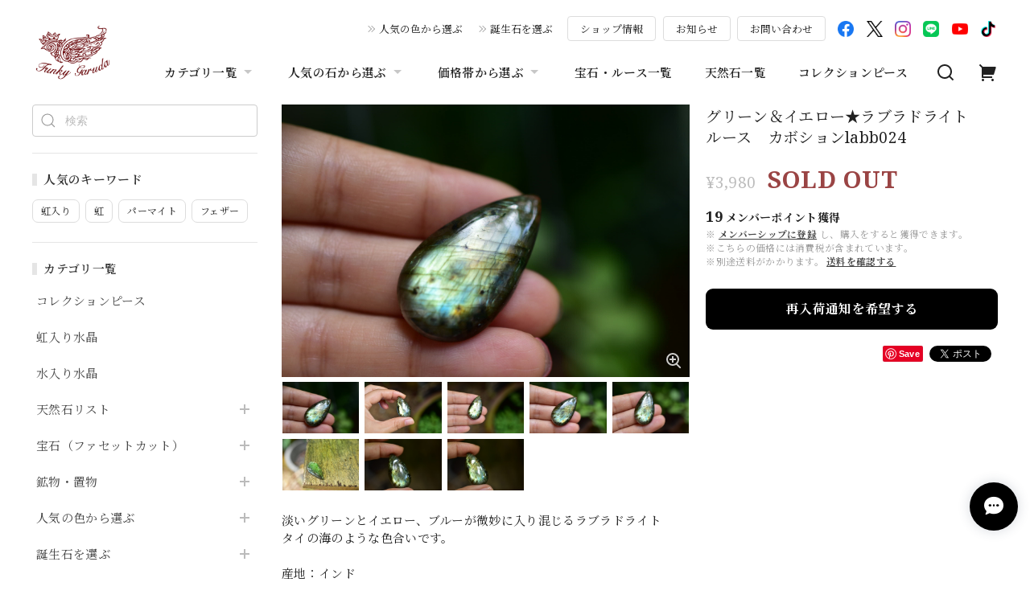

--- FILE ---
content_type: text/html; charset=UTF-8
request_url: https://www.funkygaruda.com/items/35489108
body_size: 52143
content:
<!DOCTYPE html>
<html lang="ja">
<head>

<link rel="stylesheet" type="text/css" href="https://cf-baseassets.thebase.in/19cff5233acc0c6b06216500f3603ead/asset/shop/BASEshop-c04794395695aab12cc9.css"/>
<meta charset="utf-8">

<meta name="viewport" content="width=device-width, initial-scale=1, viewport-fit=cover">
<script>
var ua = navigator.userAgent.toLowerCase();
var isiOS = (ua.indexOf('iphone') > -1) || (ua.indexOf('ipad') > -1);
if(isiOS) {
 var viewport = document.querySelector('meta[name="viewport"]');
 if(viewport) {
 var viewportContent = viewport.getAttribute('content');
 viewport.setAttribute('content', viewportContent + ', user-scalable=no');
 }
}
</script>

<link rel='canonical' href='https://www.funkygaruda.com/items/35489108' />


<title>グリーン＆イエロー★ラブラドライト　ルース　カボションlabb024 | Funky garuda Stone (ファンキー・ガルーダ・ストーン)天然石と世界の宝物</title>

<meta name="BASE-Theme-Name" content="Euforia">
<meta name="BASE-Theme-Version" content="1.260116">

<link rel='icon' type='image/png' href='//static.thebase.in/favicon.png' />
<link rel='apple-touch-icon' sizes='180x180' href='//static.thebase.in/apple-touch-icon.png' />
<link rel='apple-touch-icon-precomposed' href='//static.thebase.in/apple-touch-icon.png' />

<script src="https://ajax.googleapis.com/ajax/libs/jquery/1.12.4/jquery.min.js"></script>


<link rel="preconnect" href="https://fonts.googleapis.com">
<link rel="preconnect" href="https://fonts.gstatic.com" crossorigin>


<link href="https://fonts.googleapis.com/css2?family=Noto+Serif+JP:wght@400;600;700&family=Noto+Serif:wght@400;600;700&display=swap" rel="stylesheet"> 

<link href="https://fonts.googleapis.com/css2?family=Quicksand&display=swap" rel="stylesheet">

<link rel="stylesheet" href="https://basefile.akamaized.net/dolcevivace-shopselect-net/6491a3ed652ce/uikit.min.css">

<link rel="stylesheet" href="https://basefile.akamaized.net/dolcevivace-shopselect-net/6419899379ff0/flickity.min.css">
<link rel="stylesheet" href="https://basefile.akamaized.net/dolcevivace-shopselect-net/66d595c32aace/glightbox.min.css">


<link rel="stylesheet" href="https://basefile.akamaized.net/dolcevivace-shopselect-net/68cd6b5b3f295/dolce.vita.min.css">

<!-- 明朝体フォントに変更 -->
<link rel="stylesheet" href="https://basefile.akamaized.net/dolcevivace-shopselect-net/64a6dcbcb3121/euforia.font.css"><!-- SP下部に購入ボタン固定表示 -->
<link rel="stylesheet" href="https://basefile.akamaized.net/dolcevivace-shopselect-net/64a6dce613288/euforia.bc.min.css"><!-- PC 商品一覧を横に4アイテム表示 -->
<link rel="stylesheet" href="https://basefile.akamaized.net/dolcevivace-shopselect-net/64a6dcfa26ab1/euforia.pc4.min.css"><!-- SP 商品一覧を横に3アイテム表示 -->
<link rel="stylesheet" href="https://basefile.akamaized.net/dolcevivace-shopselect-net/64a6dd076d2be/euforia.sp3.min.css">
<meta name="description" content="グリーン＆イエロー★ラブラドライト　ルース　カボションlabb026" />

<meta property="fb:app_id" content="350947278320210" />
<meta property="og:description" content="グリーン＆イエロー★ラブラドライト　ルース　カボションlabb026" />
<meta property="og:title" content="グリーン＆イエロー★ラブラドライト　ルース　カボションlabb024 | Funky garuda Stone (ファンキー・ガルーダ・ストーン)天然石と世界の宝物 powered by BASE" />
<meta property="og:image" content="https://baseec-img-mng.akamaized.net/images/item/origin/0c6beae38d8823e1c76f6da9af2ab2e4.jpg?imformat=generic&q=90&im=Resize,width=1200,type=normal" />
<meta property="og:url" content="https://www.funkygaruda.com/items/35489108" />
<meta property="og:site_name" content="Funky garuda Stone (ファンキー・ガルーダ・ストーン)天然石と世界の宝物" />
<meta property="og:type" content="product" />

<meta property="product:price:amount" content="3980" />
<meta property="product:price:currency" content="JPY" />
<meta property="product:product_link" content="https://www.funkygaruda.com/items/35489108" />

<meta name="twitter:card" content="summary_large_image" />
<meta name="twitter:site" content="@FankyGaruda" />
<meta name="twitter:url" content="https://www.funkygaruda.com/items/35489108" />
<meta name="twitter:title" content="グリーン＆イエロー★ラブラドライト　ルース　カボションlabb024 | Funky garuda Stone (ファンキー・ガルーダ・ストーン)天然石と世界の宝物" />
<meta name="twitter:description" content="グリーン＆イエロー★ラブラドライト　ルース　カボションlabb026" />
<meta name="twitter:image" content="https://baseec-img-mng.akamaized.net/images/item/origin/0c6beae38d8823e1c76f6da9af2ab2e4.jpg?imformat=generic&q=90&im=Resize,width=1200,type=normal" />
<meta name="keywords" content="ラブラドライト,グリーン,画像,宇宙,写真" />




<style type="text/css">
body { 
        background-image: none;
        background-color: #ffffff;
     }
</style>


<style>
/****** 全体設定 ******/
:root {
--dolce-text-color: #212121;--dolce-subtext-color: #999999;--dolce-a-color: #454545;--dolce-ahover-color: #999999;--dolce-btn-color: #ffffff;--dolce-btn-line-color: #dddddd;--dolce-btn-text-color: #212121;--dolce-cart-color: #000000;--dolce-title-color: #333333;--dolce-title-line-color: #e5e5e5;--dolce-sale-color: #9a4444;--dolce-comming-color: #00C7B6;--dolce-takeout-color: #ff9800;--dolce-pre-color: #1e88e5;--dolce-lottery-color: #5e35b1;--dolce-community-color: #000000;--dolce-footer-bg-color: #fafafa;--dolce-footer-text-color: #333333;--dolce-soldout-color: #9a4444;}

#header-box,
.header-fixed,
.uk-offcanvas-bar,
.uk-navbar-dropdown,
.main-wrapper,
header .uk-dropdown,
.header-fixed .uk-dropdown{ background-color: #ffffff; }
.uk-heading-bullet,
.uk-heading-line{ background: #ffffff; }
html { font-size : 17px; }
@media screen and (max-width : 959px) {
html{ font-size : calc(17px - 1px); }}
.header-logo .logoText,
.footer-logo .logoText { font-family: 'Quicksand', -apple-system, BlinkMacSystemFont, "Helvetica Neue", "ヒラギノ角ゴ ProN W3", Hiragino Kaku Gothic ProN, Arial, "メイリオ", Meiryo, sans-serif !important; }
#dolce-itemdetail .item-price .proper-price,
.item .item-price.soldout .price,
#dolce-itemdetail .proper,
#dolce-itemdetail .item-price.soldout .price{ opacity: 0.3; color: #212121 ; }
#header-menu-sp ul.uk-nav-sub{ display: none; }

/* パーツ用設定 */
#sidebar-menu .category-btn .cat-pic{ width:5px; }
#sidebar-menu .category-btn .cat-inner{	width:5px;	margin:0; }
#sidebar-menu .category-btn .cat-title{	width: calc(100% - 45px); }
#sidebar-menu .medium-category{	padding-left:20px !important; }
#about-shipping,
#footer-shipping,
#sidebar-shipping{
 border-color: #dddddd; }
#about-shipping .conditions,
#about-shipping .exclusion,
#footer-shipping .conditions,
#footer-shipping .exclusion,
#sidebar-shipping .conditions,
#sidebar-shipping .exclusion{
 color: #111111; }
#about-shipping .shipping,
#footer-shipping .shipping,
#sidebar-shipping .shipping{
 color: #E50F0D; }
.attentionbox{ background: #9a4444; }
.attentionbox,
.attentionbox a,
.attentionbox a:hover{ color: #FFFFFF !important; }
 #footer-payment .payment-item,
#dolce-about #payment .payment-label{
  background: #00C7B6; }

/* トップページ用設定 */

/* インラインでの調整 */
@font-face {
font-family: "shopicon";
font-style: normal;
font-weight: normal;
src: url("https://www.funkygaruda.com//css/shopTemplate/fonts/shopicon.eot?md4x76");
src: url("https://www.funkygaruda.com//css/shopTemplate/fonts/shopicon.eot?md4x76#iefix")
format("embedded-opentype"),
url("https://www.funkygaruda.com//css/shopTemplate/fonts/shopicon.ttf?md4x76") format("truetype"),
url("https://www.funkygaruda.com//css/shopTemplate/fonts/shopicon.woff?md4x76") format("woff"),
url("https://www.funkygaruda.com//css/shopTemplate/fonts/shopicon.svg?md4x76#shopicon")
format("svg");
}
.header-menu-pc .uk-dropdown li a{
 color: var(--dolce-text-color, #212121); }
.header-menu-pc .uk-dropdown li a:hover{
 color: color: var(--dolce-ahover-color, #999999); }
footer a:hover { color: #333333 !important; opacity: 0.7; }
#appsItemDetailCustomTag .appsItemDetailCustomTag_heading{
  font-size: 1.125rem !important;
  line-height: 1.4rem !important;
  margin-top: 30px !important; }
#dolce-itemdetail .h4l{
  color: #212121 !important; }
#appsItemDetailCustomTag .appsItemDetailCustomTag_description {
  font-size: 0.875rem !important;
  letter-spacing: 0.02rem !important; 
  line-height: 1.5 !important; }
#itemAttention .communityLabel{ background-color: #000 !important; }
.blogDetail h2 a,
.blogListMain h2 a{
  color: #212121 !important; }
.appsicon-crossCircle:before {
 color: #000 !important;}
.grecaptcha-badge{
  z-index: 1000;}
.ageVerificationWarning{
  font-size: 1.8rem !important;
  color: #212121 !important;}
.purchaseButtonModal__inputAreaLabel,
.purchaseButtonModal__ageVerificationWarningText{
  color: #333 !important;}
.shippingModal .shippingInfo__title {
  margin:0 !important; }

/* インラインでの調整 */

/* お知らせバナーApp */
.informationBanner button{
 cursor: pointer;}
@media (max-width: 959px) {main{ margin-top:calc(70px + var(--information-banner-height,0)); }}

/* メンバーシップApp */
#membership h2,
#membership h3,
#membership h4{
  color: #212121 }
.membership .mypage .content .customer-info-wrapper .edit-wrapper .edit,
.membership .mypage .content .about-wrapper .about,
.membership .login .register-link{
  color: #454545 !important; }
.membership .login .link{
  background: #000000 !important; }
.exchange-point-icon > path {
  fill: #212121 }

.bnplBanner {
  padding: 8px 12px !important;
  margin-top: 5px !important;}
.glightbox-container .ginner-container {
  height: auto;}

.easyOverseasSales__label,
.easyOverseasSalesArea__link{
  color: var(--dolce-text-color) !important; }
@media (max-width: 959px) {
.purchaseButton .easyOverseasSales .purchaseButton__btn {
  margin-top:0;}}
#bottom-cart:has(.easyOverseasSales) {
  display: none !important;}

.subsc-text{
  color: var(--dolce-text-color) !important;
  font-size: 13px !important;
  vertical-align: bottom;
  padding-right: 5px;}

</style>

<link rel="stylesheet" href="https://basefile.akamaized.net/dolcevivace-shopselect-net/64a6dd2877830/euforia.last.min.css">


<script type="text/javascript">
	var _gaq = _gaq || [];
	var gtag = gtag || function(){};
</script>
			<script>
window.dataLayer = window.dataLayer || [];
window.dataLayer.push({

	
						'shopTheme': "market_dolcevivace-shopselect-net_64b66a8c228c9",
		
				'shopId': "funkygems",

						'itemId': "35489108",
		
				
							'itemPrice': 3980,
			'GA4ViewItems': [
				{
					'item_id': "35489108",
					'item_name': "\u30b0\u30ea\u30fc\u30f3\uff06\u30a4\u30a8\u30ed\u30fc\u2605\u30e9\u30d6\u30e9\u30c9\u30e9\u30a4\u30c8\u3000\u30eb\u30fc\u30b9\u3000\u30ab\u30dc\u30b7\u30e7\u30f3labb024",
					'price': 3980,
					'quantity': 1,
				}
			],
		
	
		});
</script>


<!-- Google Tag Manager for thebase.in-->
<noscript><iframe src="//www.googletagmanager.com/ns.html?id=GTM-K652NBTK"
height="0" width="0" style="display:none;visibility:hidden"></iframe></noscript>
<script>(function(w,d,s,l,i){w[l]=w[l]||[];w[l].push({'gtm.start':
new Date().getTime(),event:'gtm.js'});var f=d.getElementsByTagName(s)[0],
j=d.createElement(s),dl=l!='dataLayer'?'&l='+l:'';j.async=true;j.src=
'//www.googletagmanager.com/gtm.js?id='+i+dl;f.parentNode.insertBefore(j,f);
})(window,document,'script','dataLayer','GTM-K652NBTK');</script>
<!-- End Google Tag Manager -->

<script type="text/javascript">


</script>

	


	<!-- Facebook Pixel Code -->
	<script>
		!function(f,b,e,v,n,t,s){if(f.fbq)return;n=f.fbq=function(){n.callMethod?
			n.callMethod.apply(n,arguments):n.queue.push(arguments)};if(!f._fbq)f._fbq=n;
			n.push=n;n.loaded=!0;n.version='2.0';n.queue=[];t=b.createElement(e);t.async=!0;
			t.src=v;s=b.getElementsByTagName(e)[0];s.parentNode.insertBefore(t,s)}(window,
			document,'script','https://connect.facebook.net/en_US/fbevents.js');

			
		fbq('init', '696829344261188', {}, { agent: 'plthebase' });
		fbq('trackSingle', '696829344261188', 'PageView');

				const viewContentEventId = crypto.randomUUID();
		const viewContentEventIdObj = { eventID: viewContentEventId };
		fbq('trackSingle', '696829344261188', 'ViewContent', {"content_ids":["35489108"],"content_name":"\u30b0\u30ea\u30fc\u30f3\uff06\u30a4\u30a8\u30ed\u30fc\u2605\u30e9\u30d6\u30e9\u30c9\u30e9\u30a4\u30c8\u3000\u30eb\u30fc\u30b9\u3000\u30ab\u30dc\u30b7\u30e7\u30f3labb024","content_type":"product","contents":[{"id":"35489108","quantity":1,"item_price":3980}],"currency":"JPY","value":3980}, viewContentEventIdObj);
		data = JSON.parse('{"content_ids":["35489108"],"content_name":"\u30b0\u30ea\u30fc\u30f3\uff06\u30a4\u30a8\u30ed\u30fc\u2605\u30e9\u30d6\u30e9\u30c9\u30e9\u30a4\u30c8\u3000\u30eb\u30fc\u30b9\u3000\u30ab\u30dc\u30b7\u30e7\u30f3labb024","content_type":"product","contents":[{"id":"35489108","quantity":1,"item_price":3980}],"currency":"JPY","value":3980}');
		data.event_name = 'ViewContent';
		data.event_id = viewContentEventId;
				if (data) {
			(function(data) {
				window.addEventListener('load', function() {
					$.ajax({
						type: 'POST',
						url: "https://www.funkygaruda.com/facebook/conversion/",
						dataType: 'json',
						data: data,
						success: function (data) {},
					})
				})
			})(data)
		}

	</script>
	<!-- End Facebook Pixel Code -->



	

<meta name="cot:primaryColor" content="#000000"><meta name="cot:accentColor" content="#000000"><meta name="cot:textColor" content="#000000"><meta name="cot:lightTextColor" content="#ffffff"><meta name="cot:complementaryColor" content="#000000"><meta name="cot:titleColor" content="#000000">

	

	<script type="text/javascript">
		;window.NREUM||(NREUM={});NREUM.init={distributed_tracing:{enabled:true},privacy:{cookies_enabled:true},ajax:{deny_list:["bam.nr-data.net"]}};

		;NREUM.loader_config={accountID:"2907216",trustKey:"2804831",agentID:"663072695",licenseKey:"NRJS-4c41e18b2dabf750af0",applicationID:"663072695"}
		;NREUM.info={beacon:"bam.nr-data.net",errorBeacon:"bam.nr-data.net",licenseKey:"NRJS-4c41e18b2dabf750af0",applicationID:"663072695",sa:1}

		;/*! For license information please see nr-loader-spa-1.236.0.min.js.LICENSE.txt */
		(()=>{"use strict";var e,t,r={5763:(e,t,r)=>{r.d(t,{P_:()=>l,Mt:()=>g,C5:()=>s,DL:()=>v,OP:()=>T,lF:()=>D,Yu:()=>y,Dg:()=>h,CX:()=>c,GE:()=>b,sU:()=>_});var n=r(8632),i=r(9567);const o={beacon:n.ce.beacon,errorBeacon:n.ce.errorBeacon,licenseKey:void 0,applicationID:void 0,sa:void 0,queueTime:void 0,applicationTime:void 0,ttGuid:void 0,user:void 0,account:void 0,product:void 0,extra:void 0,jsAttributes:{},userAttributes:void 0,atts:void 0,transactionName:void 0,tNamePlain:void 0},a={};function s(e){if(!e)throw new Error("All info objects require an agent identifier!");if(!a[e])throw new Error("Info for ".concat(e," was never set"));return a[e]}function c(e,t){if(!e)throw new Error("All info objects require an agent identifier!");a[e]=(0,i.D)(t,o),(0,n.Qy)(e,a[e],"info")}var u=r(7056);const d=()=>{const e={blockSelector:"[data-nr-block]",maskInputOptions:{password:!0}};return{allow_bfcache:!0,privacy:{cookies_enabled:!0},ajax:{deny_list:void 0,enabled:!0,harvestTimeSeconds:10},distributed_tracing:{enabled:void 0,exclude_newrelic_header:void 0,cors_use_newrelic_header:void 0,cors_use_tracecontext_headers:void 0,allowed_origins:void 0},session:{domain:void 0,expiresMs:u.oD,inactiveMs:u.Hb},ssl:void 0,obfuscate:void 0,jserrors:{enabled:!0,harvestTimeSeconds:10},metrics:{enabled:!0},page_action:{enabled:!0,harvestTimeSeconds:30},page_view_event:{enabled:!0},page_view_timing:{enabled:!0,harvestTimeSeconds:30,long_task:!1},session_trace:{enabled:!0,harvestTimeSeconds:10},harvest:{tooManyRequestsDelay:60},session_replay:{enabled:!1,harvestTimeSeconds:60,sampleRate:.1,errorSampleRate:.1,maskTextSelector:"*",maskAllInputs:!0,get blockClass(){return"nr-block"},get ignoreClass(){return"nr-ignore"},get maskTextClass(){return"nr-mask"},get blockSelector(){return e.blockSelector},set blockSelector(t){e.blockSelector+=",".concat(t)},get maskInputOptions(){return e.maskInputOptions},set maskInputOptions(t){e.maskInputOptions={...t,password:!0}}},spa:{enabled:!0,harvestTimeSeconds:10}}},f={};function l(e){if(!e)throw new Error("All configuration objects require an agent identifier!");if(!f[e])throw new Error("Configuration for ".concat(e," was never set"));return f[e]}function h(e,t){if(!e)throw new Error("All configuration objects require an agent identifier!");f[e]=(0,i.D)(t,d()),(0,n.Qy)(e,f[e],"config")}function g(e,t){if(!e)throw new Error("All configuration objects require an agent identifier!");var r=l(e);if(r){for(var n=t.split("."),i=0;i<n.length-1;i++)if("object"!=typeof(r=r[n[i]]))return;r=r[n[n.length-1]]}return r}const p={accountID:void 0,trustKey:void 0,agentID:void 0,licenseKey:void 0,applicationID:void 0,xpid:void 0},m={};function v(e){if(!e)throw new Error("All loader-config objects require an agent identifier!");if(!m[e])throw new Error("LoaderConfig for ".concat(e," was never set"));return m[e]}function b(e,t){if(!e)throw new Error("All loader-config objects require an agent identifier!");m[e]=(0,i.D)(t,p),(0,n.Qy)(e,m[e],"loader_config")}const y=(0,n.mF)().o;var w=r(385),x=r(6818);const A={buildEnv:x.Re,bytesSent:{},queryBytesSent:{},customTransaction:void 0,disabled:!1,distMethod:x.gF,isolatedBacklog:!1,loaderType:void 0,maxBytes:3e4,offset:Math.floor(w._A?.performance?.timeOrigin||w._A?.performance?.timing?.navigationStart||Date.now()),onerror:void 0,origin:""+w._A.location,ptid:void 0,releaseIds:{},session:void 0,xhrWrappable:"function"==typeof w._A.XMLHttpRequest?.prototype?.addEventListener,version:x.q4},E={};function T(e){if(!e)throw new Error("All runtime objects require an agent identifier!");if(!E[e])throw new Error("Runtime for ".concat(e," was never set"));return E[e]}function _(e,t){if(!e)throw new Error("All runtime objects require an agent identifier!");E[e]=(0,i.D)(t,A),(0,n.Qy)(e,E[e],"runtime")}function D(e){return function(e){try{const t=s(e);return!!t.licenseKey&&!!t.errorBeacon&&!!t.applicationID}catch(e){return!1}}(e)}},9567:(e,t,r)=>{r.d(t,{D:()=>i});var n=r(50);function i(e,t){try{if(!e||"object"!=typeof e)return(0,n.Z)("Setting a Configurable requires an object as input");if(!t||"object"!=typeof t)return(0,n.Z)("Setting a Configurable requires a model to set its initial properties");const r=Object.create(Object.getPrototypeOf(t),Object.getOwnPropertyDescriptors(t)),o=0===Object.keys(r).length?e:r;for(let a in o)if(void 0!==e[a])try{"object"==typeof e[a]&&"object"==typeof t[a]?r[a]=i(e[a],t[a]):r[a]=e[a]}catch(e){(0,n.Z)("An error occurred while setting a property of a Configurable",e)}return r}catch(e){(0,n.Z)("An error occured while setting a Configurable",e)}}},6818:(e,t,r)=>{r.d(t,{Re:()=>i,gF:()=>o,q4:()=>n});const n="1.236.0",i="PROD",o="CDN"},385:(e,t,r)=>{r.d(t,{FN:()=>a,IF:()=>u,Nk:()=>f,Tt:()=>s,_A:()=>o,il:()=>n,pL:()=>c,v6:()=>i,w1:()=>d});const n="undefined"!=typeof window&&!!window.document,i="undefined"!=typeof WorkerGlobalScope&&("undefined"!=typeof self&&self instanceof WorkerGlobalScope&&self.navigator instanceof WorkerNavigator||"undefined"!=typeof globalThis&&globalThis instanceof WorkerGlobalScope&&globalThis.navigator instanceof WorkerNavigator),o=n?window:"undefined"!=typeof WorkerGlobalScope&&("undefined"!=typeof self&&self instanceof WorkerGlobalScope&&self||"undefined"!=typeof globalThis&&globalThis instanceof WorkerGlobalScope&&globalThis),a=""+o?.location,s=/iPad|iPhone|iPod/.test(navigator.userAgent),c=s&&"undefined"==typeof SharedWorker,u=(()=>{const e=navigator.userAgent.match(/Firefox[/\s](\d+\.\d+)/);return Array.isArray(e)&&e.length>=2?+e[1]:0})(),d=Boolean(n&&window.document.documentMode),f=!!navigator.sendBeacon},1117:(e,t,r)=>{r.d(t,{w:()=>o});var n=r(50);const i={agentIdentifier:"",ee:void 0};class o{constructor(e){try{if("object"!=typeof e)return(0,n.Z)("shared context requires an object as input");this.sharedContext={},Object.assign(this.sharedContext,i),Object.entries(e).forEach((e=>{let[t,r]=e;Object.keys(i).includes(t)&&(this.sharedContext[t]=r)}))}catch(e){(0,n.Z)("An error occured while setting SharedContext",e)}}}},8e3:(e,t,r)=>{r.d(t,{L:()=>d,R:()=>c});var n=r(2177),i=r(1284),o=r(4322),a=r(3325);const s={};function c(e,t){const r={staged:!1,priority:a.p[t]||0};u(e),s[e].get(t)||s[e].set(t,r)}function u(e){e&&(s[e]||(s[e]=new Map))}function d(){let e=arguments.length>0&&void 0!==arguments[0]?arguments[0]:"",t=arguments.length>1&&void 0!==arguments[1]?arguments[1]:"feature";if(u(e),!e||!s[e].get(t))return a(t);s[e].get(t).staged=!0;const r=[...s[e]];function a(t){const r=e?n.ee.get(e):n.ee,a=o.X.handlers;if(r.backlog&&a){var s=r.backlog[t],c=a[t];if(c){for(var u=0;s&&u<s.length;++u)f(s[u],c);(0,i.D)(c,(function(e,t){(0,i.D)(t,(function(t,r){r[0].on(e,r[1])}))}))}delete a[t],r.backlog[t]=null,r.emit("drain-"+t,[])}}r.every((e=>{let[t,r]=e;return r.staged}))&&(r.sort(((e,t)=>e[1].priority-t[1].priority)),r.forEach((e=>{let[t]=e;a(t)})))}function f(e,t){var r=e[1];(0,i.D)(t[r],(function(t,r){var n=e[0];if(r[0]===n){var i=r[1],o=e[3],a=e[2];i.apply(o,a)}}))}},2177:(e,t,r)=>{r.d(t,{c:()=>f,ee:()=>u});var n=r(8632),i=r(2210),o=r(1284),a=r(5763),s="nr@context";let c=(0,n.fP)();var u;function d(){}function f(e){return(0,i.X)(e,s,l)}function l(){return new d}function h(){u.aborted=!0,u.backlog={}}c.ee?u=c.ee:(u=function e(t,r){var n={},c={},f={},g=!1;try{g=16===r.length&&(0,a.OP)(r).isolatedBacklog}catch(e){}var p={on:b,addEventListener:b,removeEventListener:y,emit:v,get:x,listeners:w,context:m,buffer:A,abort:h,aborted:!1,isBuffering:E,debugId:r,backlog:g?{}:t&&"object"==typeof t.backlog?t.backlog:{}};return p;function m(e){return e&&e instanceof d?e:e?(0,i.X)(e,s,l):l()}function v(e,r,n,i,o){if(!1!==o&&(o=!0),!u.aborted||i){t&&o&&t.emit(e,r,n);for(var a=m(n),s=w(e),d=s.length,f=0;f<d;f++)s[f].apply(a,r);var l=T()[c[e]];return l&&l.push([p,e,r,a]),a}}function b(e,t){n[e]=w(e).concat(t)}function y(e,t){var r=n[e];if(r)for(var i=0;i<r.length;i++)r[i]===t&&r.splice(i,1)}function w(e){return n[e]||[]}function x(t){return f[t]=f[t]||e(p,t)}function A(e,t){var r=T();p.aborted||(0,o.D)(e,(function(e,n){t=t||"feature",c[n]=t,t in r||(r[t]=[])}))}function E(e){return!!T()[c[e]]}function T(){return p.backlog}}(void 0,"globalEE"),c.ee=u)},5546:(e,t,r)=>{r.d(t,{E:()=>n,p:()=>i});var n=r(2177).ee.get("handle");function i(e,t,r,i,o){o?(o.buffer([e],i),o.emit(e,t,r)):(n.buffer([e],i),n.emit(e,t,r))}},4322:(e,t,r)=>{r.d(t,{X:()=>o});var n=r(5546);o.on=a;var i=o.handlers={};function o(e,t,r,o){a(o||n.E,i,e,t,r)}function a(e,t,r,i,o){o||(o="feature"),e||(e=n.E);var a=t[o]=t[o]||{};(a[r]=a[r]||[]).push([e,i])}},3239:(e,t,r)=>{r.d(t,{bP:()=>s,iz:()=>c,m$:()=>a});var n=r(385);let i=!1,o=!1;try{const e={get passive(){return i=!0,!1},get signal(){return o=!0,!1}};n._A.addEventListener("test",null,e),n._A.removeEventListener("test",null,e)}catch(e){}function a(e,t){return i||o?{capture:!!e,passive:i,signal:t}:!!e}function s(e,t){let r=arguments.length>2&&void 0!==arguments[2]&&arguments[2],n=arguments.length>3?arguments[3]:void 0;window.addEventListener(e,t,a(r,n))}function c(e,t){let r=arguments.length>2&&void 0!==arguments[2]&&arguments[2],n=arguments.length>3?arguments[3]:void 0;document.addEventListener(e,t,a(r,n))}},4402:(e,t,r)=>{r.d(t,{Ht:()=>u,M:()=>c,Rl:()=>a,ky:()=>s});var n=r(385);const i="xxxxxxxx-xxxx-4xxx-yxxx-xxxxxxxxxxxx";function o(e,t){return e?15&e[t]:16*Math.random()|0}function a(){const e=n._A?.crypto||n._A?.msCrypto;let t,r=0;return e&&e.getRandomValues&&(t=e.getRandomValues(new Uint8Array(31))),i.split("").map((e=>"x"===e?o(t,++r).toString(16):"y"===e?(3&o()|8).toString(16):e)).join("")}function s(e){const t=n._A?.crypto||n._A?.msCrypto;let r,i=0;t&&t.getRandomValues&&(r=t.getRandomValues(new Uint8Array(31)));const a=[];for(var s=0;s<e;s++)a.push(o(r,++i).toString(16));return a.join("")}function c(){return s(16)}function u(){return s(32)}},7056:(e,t,r)=>{r.d(t,{Bq:()=>n,Hb:()=>o,oD:()=>i});const n="NRBA",i=144e5,o=18e5},7894:(e,t,r)=>{function n(){return Math.round(performance.now())}r.d(t,{z:()=>n})},7243:(e,t,r)=>{r.d(t,{e:()=>o});var n=r(385),i={};function o(e){if(e in i)return i[e];if(0===(e||"").indexOf("data:"))return{protocol:"data"};let t;var r=n._A?.location,o={};if(n.il)t=document.createElement("a"),t.href=e;else try{t=new URL(e,r.href)}catch(e){return o}o.port=t.port;var a=t.href.split("://");!o.port&&a[1]&&(o.port=a[1].split("/")[0].split("@").pop().split(":")[1]),o.port&&"0"!==o.port||(o.port="https"===a[0]?"443":"80"),o.hostname=t.hostname||r.hostname,o.pathname=t.pathname,o.protocol=a[0],"/"!==o.pathname.charAt(0)&&(o.pathname="/"+o.pathname);var s=!t.protocol||":"===t.protocol||t.protocol===r.protocol,c=t.hostname===r.hostname&&t.port===r.port;return o.sameOrigin=s&&(!t.hostname||c),"/"===o.pathname&&(i[e]=o),o}},50:(e,t,r)=>{function n(e,t){"function"==typeof console.warn&&(console.warn("New Relic: ".concat(e)),t&&console.warn(t))}r.d(t,{Z:()=>n})},2587:(e,t,r)=>{r.d(t,{N:()=>c,T:()=>u});var n=r(2177),i=r(5546),o=r(8e3),a=r(3325);const s={stn:[a.D.sessionTrace],err:[a.D.jserrors,a.D.metrics],ins:[a.D.pageAction],spa:[a.D.spa],sr:[a.D.sessionReplay,a.D.sessionTrace]};function c(e,t){const r=n.ee.get(t);e&&"object"==typeof e&&(Object.entries(e).forEach((e=>{let[t,n]=e;void 0===u[t]&&(s[t]?s[t].forEach((e=>{n?(0,i.p)("feat-"+t,[],void 0,e,r):(0,i.p)("block-"+t,[],void 0,e,r),(0,i.p)("rumresp-"+t,[Boolean(n)],void 0,e,r)})):n&&(0,i.p)("feat-"+t,[],void 0,void 0,r),u[t]=Boolean(n))})),Object.keys(s).forEach((e=>{void 0===u[e]&&(s[e]?.forEach((t=>(0,i.p)("rumresp-"+e,[!1],void 0,t,r))),u[e]=!1)})),(0,o.L)(t,a.D.pageViewEvent))}const u={}},2210:(e,t,r)=>{r.d(t,{X:()=>i});var n=Object.prototype.hasOwnProperty;function i(e,t,r){if(n.call(e,t))return e[t];var i=r();if(Object.defineProperty&&Object.keys)try{return Object.defineProperty(e,t,{value:i,writable:!0,enumerable:!1}),i}catch(e){}return e[t]=i,i}},1284:(e,t,r)=>{r.d(t,{D:()=>n});const n=(e,t)=>Object.entries(e||{}).map((e=>{let[r,n]=e;return t(r,n)}))},4351:(e,t,r)=>{r.d(t,{P:()=>o});var n=r(2177);const i=()=>{const e=new WeakSet;return(t,r)=>{if("object"==typeof r&&null!==r){if(e.has(r))return;e.add(r)}return r}};function o(e){try{return JSON.stringify(e,i())}catch(e){try{n.ee.emit("internal-error",[e])}catch(e){}}}},3960:(e,t,r)=>{r.d(t,{K:()=>a,b:()=>o});var n=r(3239);function i(){return"undefined"==typeof document||"complete"===document.readyState}function o(e,t){if(i())return e();(0,n.bP)("load",e,t)}function a(e){if(i())return e();(0,n.iz)("DOMContentLoaded",e)}},8632:(e,t,r)=>{r.d(t,{EZ:()=>u,Qy:()=>c,ce:()=>o,fP:()=>a,gG:()=>d,mF:()=>s});var n=r(7894),i=r(385);const o={beacon:"bam.nr-data.net",errorBeacon:"bam.nr-data.net"};function a(){return i._A.NREUM||(i._A.NREUM={}),void 0===i._A.newrelic&&(i._A.newrelic=i._A.NREUM),i._A.NREUM}function s(){let e=a();return e.o||(e.o={ST:i._A.setTimeout,SI:i._A.setImmediate,CT:i._A.clearTimeout,XHR:i._A.XMLHttpRequest,REQ:i._A.Request,EV:i._A.Event,PR:i._A.Promise,MO:i._A.MutationObserver,FETCH:i._A.fetch}),e}function c(e,t,r){let i=a();const o=i.initializedAgents||{},s=o[e]||{};return Object.keys(s).length||(s.initializedAt={ms:(0,n.z)(),date:new Date}),i.initializedAgents={...o,[e]:{...s,[r]:t}},i}function u(e,t){a()[e]=t}function d(){return function(){let e=a();const t=e.info||{};e.info={beacon:o.beacon,errorBeacon:o.errorBeacon,...t}}(),function(){let e=a();const t=e.init||{};e.init={...t}}(),s(),function(){let e=a();const t=e.loader_config||{};e.loader_config={...t}}(),a()}},7956:(e,t,r)=>{r.d(t,{N:()=>i});var n=r(3239);function i(e){let t=arguments.length>1&&void 0!==arguments[1]&&arguments[1],r=arguments.length>2?arguments[2]:void 0,i=arguments.length>3?arguments[3]:void 0;return void(0,n.iz)("visibilitychange",(function(){if(t)return void("hidden"==document.visibilityState&&e());e(document.visibilityState)}),r,i)}},1214:(e,t,r)=>{r.d(t,{em:()=>v,u5:()=>N,QU:()=>S,_L:()=>I,Gm:()=>L,Lg:()=>M,gy:()=>U,BV:()=>Q,Kf:()=>ee});var n=r(2177);const i="nr@original";var o=Object.prototype.hasOwnProperty,a=!1;function s(e,t){return e||(e=n.ee),r.inPlace=function(e,t,n,i,o){n||(n="");var a,s,c,u="-"===n.charAt(0);for(c=0;c<t.length;c++)d(a=e[s=t[c]])||(e[s]=r(a,u?s+n:n,i,s,o))},r.flag=i,r;function r(t,r,n,a,s){return d(t)?t:(r||(r=""),nrWrapper[i]=t,u(t,nrWrapper,e),nrWrapper);function nrWrapper(){var i,u,d,f;try{u=this,i=[...arguments],d="function"==typeof n?n(i,u):n||{}}catch(t){c([t,"",[i,u,a],d],e)}o(r+"start",[i,u,a],d,s);try{return f=t.apply(u,i)}catch(e){throw o(r+"err",[i,u,e],d,s),e}finally{o(r+"end",[i,u,f],d,s)}}}function o(r,n,i,o){if(!a||t){var s=a;a=!0;try{e.emit(r,n,i,t,o)}catch(t){c([t,r,n,i],e)}a=s}}}function c(e,t){t||(t=n.ee);try{t.emit("internal-error",e)}catch(e){}}function u(e,t,r){if(Object.defineProperty&&Object.keys)try{return Object.keys(e).forEach((function(r){Object.defineProperty(t,r,{get:function(){return e[r]},set:function(t){return e[r]=t,t}})})),t}catch(e){c([e],r)}for(var n in e)o.call(e,n)&&(t[n]=e[n]);return t}function d(e){return!(e&&e instanceof Function&&e.apply&&!e[i])}var f=r(2210),l=r(385);const h={},g=XMLHttpRequest,p="addEventListener",m="removeEventListener";function v(e){var t=function(e){return(e||n.ee).get("events")}(e);if(h[t.debugId]++)return t;h[t.debugId]=1;var r=s(t,!0);function i(e){r.inPlace(e,[p,m],"-",o)}function o(e,t){return e[1]}return"getPrototypeOf"in Object&&(l.il&&b(document,i),b(l._A,i),b(g.prototype,i)),t.on(p+"-start",(function(e,t){var n=e[1];if(null!==n&&("function"==typeof n||"object"==typeof n)){var i=(0,f.X)(n,"nr@wrapped",(function(){var e={object:function(){if("function"!=typeof n.handleEvent)return;return n.handleEvent.apply(n,arguments)},function:n}[typeof n];return e?r(e,"fn-",null,e.name||"anonymous"):n}));this.wrapped=e[1]=i}})),t.on(m+"-start",(function(e){e[1]=this.wrapped||e[1]})),t}function b(e,t){let r=e;for(;"object"==typeof r&&!Object.prototype.hasOwnProperty.call(r,p);)r=Object.getPrototypeOf(r);for(var n=arguments.length,i=new Array(n>2?n-2:0),o=2;o<n;o++)i[o-2]=arguments[o];r&&t(r,...i)}var y="fetch-",w=y+"body-",x=["arrayBuffer","blob","json","text","formData"],A=l._A.Request,E=l._A.Response,T="prototype",_="nr@context";const D={};function N(e){const t=function(e){return(e||n.ee).get("fetch")}(e);if(!(A&&E&&l._A.fetch))return t;if(D[t.debugId]++)return t;function r(e,r,n){var i=e[r];"function"==typeof i&&(e[r]=function(){var e,r=[...arguments],o={};t.emit(n+"before-start",[r],o),o[_]&&o[_].dt&&(e=o[_].dt);var a=i.apply(this,r);return t.emit(n+"start",[r,e],a),a.then((function(e){return t.emit(n+"end",[null,e],a),e}),(function(e){throw t.emit(n+"end",[e],a),e}))})}return D[t.debugId]=1,x.forEach((e=>{r(A[T],e,w),r(E[T],e,w)})),r(l._A,"fetch",y),t.on(y+"end",(function(e,r){var n=this;if(r){var i=r.headers.get("content-length");null!==i&&(n.rxSize=i),t.emit(y+"done",[null,r],n)}else t.emit(y+"done",[e],n)})),t}const O={},j=["pushState","replaceState"];function S(e){const t=function(e){return(e||n.ee).get("history")}(e);return!l.il||O[t.debugId]++||(O[t.debugId]=1,s(t).inPlace(window.history,j,"-")),t}var P=r(3239);const C={},R=["appendChild","insertBefore","replaceChild"];function I(e){const t=function(e){return(e||n.ee).get("jsonp")}(e);if(!l.il||C[t.debugId])return t;C[t.debugId]=!0;var r=s(t),i=/[?&](?:callback|cb)=([^&#]+)/,o=/(.*)\.([^.]+)/,a=/^(\w+)(\.|$)(.*)$/;function c(e,t){var r=e.match(a),n=r[1],i=r[3];return i?c(i,t[n]):t[n]}return r.inPlace(Node.prototype,R,"dom-"),t.on("dom-start",(function(e){!function(e){if(!e||"string"!=typeof e.nodeName||"script"!==e.nodeName.toLowerCase())return;if("function"!=typeof e.addEventListener)return;var n=(a=e.src,s=a.match(i),s?s[1]:null);var a,s;if(!n)return;var u=function(e){var t=e.match(o);if(t&&t.length>=3)return{key:t[2],parent:c(t[1],window)};return{key:e,parent:window}}(n);if("function"!=typeof u.parent[u.key])return;var d={};function f(){t.emit("jsonp-end",[],d),e.removeEventListener("load",f,(0,P.m$)(!1)),e.removeEventListener("error",l,(0,P.m$)(!1))}function l(){t.emit("jsonp-error",[],d),t.emit("jsonp-end",[],d),e.removeEventListener("load",f,(0,P.m$)(!1)),e.removeEventListener("error",l,(0,P.m$)(!1))}r.inPlace(u.parent,[u.key],"cb-",d),e.addEventListener("load",f,(0,P.m$)(!1)),e.addEventListener("error",l,(0,P.m$)(!1)),t.emit("new-jsonp",[e.src],d)}(e[0])})),t}var k=r(5763);const H={};function L(e){const t=function(e){return(e||n.ee).get("mutation")}(e);if(!l.il||H[t.debugId])return t;H[t.debugId]=!0;var r=s(t),i=k.Yu.MO;return i&&(window.MutationObserver=function(e){return this instanceof i?new i(r(e,"fn-")):i.apply(this,arguments)},MutationObserver.prototype=i.prototype),t}const z={};function M(e){const t=function(e){return(e||n.ee).get("promise")}(e);if(z[t.debugId])return t;z[t.debugId]=!0;var r=n.c,o=s(t),a=k.Yu.PR;return a&&function(){function e(r){var n=t.context(),i=o(r,"executor-",n,null,!1);const s=Reflect.construct(a,[i],e);return t.context(s).getCtx=function(){return n},s}l._A.Promise=e,Object.defineProperty(e,"name",{value:"Promise"}),e.toString=function(){return a.toString()},Object.setPrototypeOf(e,a),["all","race"].forEach((function(r){const n=a[r];e[r]=function(e){let i=!1;[...e||[]].forEach((e=>{this.resolve(e).then(a("all"===r),a(!1))}));const o=n.apply(this,arguments);return o;function a(e){return function(){t.emit("propagate",[null,!i],o,!1,!1),i=i||!e}}}})),["resolve","reject"].forEach((function(r){const n=a[r];e[r]=function(e){const r=n.apply(this,arguments);return e!==r&&t.emit("propagate",[e,!0],r,!1,!1),r}})),e.prototype=a.prototype;const n=a.prototype.then;a.prototype.then=function(){var e=this,i=r(e);i.promise=e;for(var a=arguments.length,s=new Array(a),c=0;c<a;c++)s[c]=arguments[c];s[0]=o(s[0],"cb-",i,null,!1),s[1]=o(s[1],"cb-",i,null,!1);const u=n.apply(this,s);return i.nextPromise=u,t.emit("propagate",[e,!0],u,!1,!1),u},a.prototype.then[i]=n,t.on("executor-start",(function(e){e[0]=o(e[0],"resolve-",this,null,!1),e[1]=o(e[1],"resolve-",this,null,!1)})),t.on("executor-err",(function(e,t,r){e[1](r)})),t.on("cb-end",(function(e,r,n){t.emit("propagate",[n,!0],this.nextPromise,!1,!1)})),t.on("propagate",(function(e,r,n){this.getCtx&&!r||(this.getCtx=function(){if(e instanceof Promise)var r=t.context(e);return r&&r.getCtx?r.getCtx():this})}))}(),t}const B={},F="requestAnimationFrame";function U(e){const t=function(e){return(e||n.ee).get("raf")}(e);if(!l.il||B[t.debugId]++)return t;B[t.debugId]=1;var r=s(t);return r.inPlace(window,[F],"raf-"),t.on("raf-start",(function(e){e[0]=r(e[0],"fn-")})),t}const q={},G="setTimeout",V="setInterval",X="clearTimeout",W="-start",Z="-",$=[G,"setImmediate",V,X,"clearImmediate"];function Q(e){const t=function(e){return(e||n.ee).get("timer")}(e);if(q[t.debugId]++)return t;q[t.debugId]=1;var r=s(t);return r.inPlace(l._A,$.slice(0,2),G+Z),r.inPlace(l._A,$.slice(2,3),V+Z),r.inPlace(l._A,$.slice(3),X+Z),t.on(V+W,(function(e,t,n){e[0]=r(e[0],"fn-",null,n)})),t.on(G+W,(function(e,t,n){this.method=n,this.timerDuration=isNaN(e[1])?0:+e[1],e[0]=r(e[0],"fn-",this,n)})),t}var Y=r(50);const K={},J=["open","send"];function ee(e){var t=e||n.ee;const r=function(e){return(e||n.ee).get("xhr")}(t);if(K[r.debugId]++)return r;K[r.debugId]=1,v(t);var i=s(r),o=k.Yu.XHR,a=k.Yu.MO,c=k.Yu.PR,u=k.Yu.SI,d="readystatechange",f=["onload","onerror","onabort","onloadstart","onloadend","onprogress","ontimeout"],h=[],g=l._A.XMLHttpRequest.listeners,p=l._A.XMLHttpRequest=function(e){var t=new o(e);function n(){try{r.emit("new-xhr",[t],t),t.addEventListener(d,b,(0,P.m$)(!1))}catch(e){(0,Y.Z)("An error occured while intercepting XHR",e);try{r.emit("internal-error",[e])}catch(e){}}}return this.listeners=g?[...g,n]:[n],this.listeners.forEach((e=>e())),t};function m(e,t){i.inPlace(t,["onreadystatechange"],"fn-",E)}function b(){var e=this,t=r.context(e);e.readyState>3&&!t.resolved&&(t.resolved=!0,r.emit("xhr-resolved",[],e)),i.inPlace(e,f,"fn-",E)}if(function(e,t){for(var r in e)t[r]=e[r]}(o,p),p.prototype=o.prototype,i.inPlace(p.prototype,J,"-xhr-",E),r.on("send-xhr-start",(function(e,t){m(e,t),function(e){h.push(e),a&&(y?y.then(A):u?u(A):(w=-w,x.data=w))}(t)})),r.on("open-xhr-start",m),a){var y=c&&c.resolve();if(!u&&!c){var w=1,x=document.createTextNode(w);new a(A).observe(x,{characterData:!0})}}else t.on("fn-end",(function(e){e[0]&&e[0].type===d||A()}));function A(){for(var e=0;e<h.length;e++)m(0,h[e]);h.length&&(h=[])}function E(e,t){return t}return r}},7825:(e,t,r)=>{r.d(t,{t:()=>n});const n=r(3325).D.ajax},6660:(e,t,r)=>{r.d(t,{A:()=>i,t:()=>n});const n=r(3325).D.jserrors,i="nr@seenError"},3081:(e,t,r)=>{r.d(t,{gF:()=>o,mY:()=>i,t9:()=>n,vz:()=>s,xS:()=>a});const n=r(3325).D.metrics,i="sm",o="cm",a="storeSupportabilityMetrics",s="storeEventMetrics"},4649:(e,t,r)=>{r.d(t,{t:()=>n});const n=r(3325).D.pageAction},7633:(e,t,r)=>{r.d(t,{Dz:()=>i,OJ:()=>a,qw:()=>o,t9:()=>n});const n=r(3325).D.pageViewEvent,i="firstbyte",o="domcontent",a="windowload"},9251:(e,t,r)=>{r.d(t,{t:()=>n});const n=r(3325).D.pageViewTiming},3614:(e,t,r)=>{r.d(t,{BST_RESOURCE:()=>i,END:()=>s,FEATURE_NAME:()=>n,FN_END:()=>u,FN_START:()=>c,PUSH_STATE:()=>d,RESOURCE:()=>o,START:()=>a});const n=r(3325).D.sessionTrace,i="bstResource",o="resource",a="-start",s="-end",c="fn"+a,u="fn"+s,d="pushState"},7836:(e,t,r)=>{r.d(t,{BODY:()=>A,CB_END:()=>E,CB_START:()=>u,END:()=>x,FEATURE_NAME:()=>i,FETCH:()=>_,FETCH_BODY:()=>v,FETCH_DONE:()=>m,FETCH_START:()=>p,FN_END:()=>c,FN_START:()=>s,INTERACTION:()=>l,INTERACTION_API:()=>d,INTERACTION_EVENTS:()=>o,JSONP_END:()=>b,JSONP_NODE:()=>g,JS_TIME:()=>T,MAX_TIMER_BUDGET:()=>a,REMAINING:()=>f,SPA_NODE:()=>h,START:()=>w,originalSetTimeout:()=>y});var n=r(5763);const i=r(3325).D.spa,o=["click","submit","keypress","keydown","keyup","change"],a=999,s="fn-start",c="fn-end",u="cb-start",d="api-ixn-",f="remaining",l="interaction",h="spaNode",g="jsonpNode",p="fetch-start",m="fetch-done",v="fetch-body-",b="jsonp-end",y=n.Yu.ST,w="-start",x="-end",A="-body",E="cb"+x,T="jsTime",_="fetch"},5938:(e,t,r)=>{r.d(t,{W:()=>o});var n=r(5763),i=r(2177);class o{constructor(e,t,r){this.agentIdentifier=e,this.aggregator=t,this.ee=i.ee.get(e,(0,n.OP)(this.agentIdentifier).isolatedBacklog),this.featureName=r,this.blocked=!1}}},9144:(e,t,r)=>{r.d(t,{j:()=>m});var n=r(3325),i=r(5763),o=r(5546),a=r(2177),s=r(7894),c=r(8e3),u=r(3960),d=r(385),f=r(50),l=r(3081),h=r(8632);function g(){const e=(0,h.gG)();["setErrorHandler","finished","addToTrace","inlineHit","addRelease","addPageAction","setCurrentRouteName","setPageViewName","setCustomAttribute","interaction","noticeError","setUserId"].forEach((t=>{e[t]=function(){for(var r=arguments.length,n=new Array(r),i=0;i<r;i++)n[i]=arguments[i];return function(t){for(var r=arguments.length,n=new Array(r>1?r-1:0),i=1;i<r;i++)n[i-1]=arguments[i];let o=[];return Object.values(e.initializedAgents).forEach((e=>{e.exposed&&e.api[t]&&o.push(e.api[t](...n))})),o.length>1?o:o[0]}(t,...n)}}))}var p=r(2587);function m(e){let t=arguments.length>1&&void 0!==arguments[1]?arguments[1]:{},m=arguments.length>2?arguments[2]:void 0,v=arguments.length>3?arguments[3]:void 0,{init:b,info:y,loader_config:w,runtime:x={loaderType:m},exposed:A=!0}=t;const E=(0,h.gG)();y||(b=E.init,y=E.info,w=E.loader_config),(0,i.Dg)(e,b||{}),(0,i.GE)(e,w||{}),(0,i.sU)(e,x),y.jsAttributes??={},d.v6&&(y.jsAttributes.isWorker=!0),(0,i.CX)(e,y),g();const T=function(e,t){t||(0,c.R)(e,"api");const h={};var g=a.ee.get(e),p=g.get("tracer"),m="api-",v=m+"ixn-";function b(t,r,n,o){const a=(0,i.C5)(e);return null===r?delete a.jsAttributes[t]:(0,i.CX)(e,{...a,jsAttributes:{...a.jsAttributes,[t]:r}}),x(m,n,!0,o||null===r?"session":void 0)(t,r)}function y(){}["setErrorHandler","finished","addToTrace","inlineHit","addRelease"].forEach((e=>h[e]=x(m,e,!0,"api"))),h.addPageAction=x(m,"addPageAction",!0,n.D.pageAction),h.setCurrentRouteName=x(m,"routeName",!0,n.D.spa),h.setPageViewName=function(t,r){if("string"==typeof t)return"/"!==t.charAt(0)&&(t="/"+t),(0,i.OP)(e).customTransaction=(r||"http://custom.transaction")+t,x(m,"setPageViewName",!0)()},h.setCustomAttribute=function(e,t){let r=arguments.length>2&&void 0!==arguments[2]&&arguments[2];if("string"==typeof e){if(["string","number"].includes(typeof t)||null===t)return b(e,t,"setCustomAttribute",r);(0,f.Z)("Failed to execute setCustomAttribute.\nNon-null value must be a string or number type, but a type of <".concat(typeof t,"> was provided."))}else(0,f.Z)("Failed to execute setCustomAttribute.\nName must be a string type, but a type of <".concat(typeof e,"> was provided."))},h.setUserId=function(e){if("string"==typeof e||null===e)return b("enduser.id",e,"setUserId",!0);(0,f.Z)("Failed to execute setUserId.\nNon-null value must be a string type, but a type of <".concat(typeof e,"> was provided."))},h.interaction=function(){return(new y).get()};var w=y.prototype={createTracer:function(e,t){var r={},i=this,a="function"==typeof t;return(0,o.p)(v+"tracer",[(0,s.z)(),e,r],i,n.D.spa,g),function(){if(p.emit((a?"":"no-")+"fn-start",[(0,s.z)(),i,a],r),a)try{return t.apply(this,arguments)}catch(e){throw p.emit("fn-err",[arguments,this,"string"==typeof e?new Error(e):e],r),e}finally{p.emit("fn-end",[(0,s.z)()],r)}}}};function x(e,t,r,i){return function(){return(0,o.p)(l.xS,["API/"+t+"/called"],void 0,n.D.metrics,g),i&&(0,o.p)(e+t,[(0,s.z)(),...arguments],r?null:this,i,g),r?void 0:this}}function A(){r.e(439).then(r.bind(r,7438)).then((t=>{let{setAPI:r}=t;r(e),(0,c.L)(e,"api")})).catch((()=>(0,f.Z)("Downloading runtime APIs failed...")))}return["actionText","setName","setAttribute","save","ignore","onEnd","getContext","end","get"].forEach((e=>{w[e]=x(v,e,void 0,n.D.spa)})),h.noticeError=function(e,t){"string"==typeof e&&(e=new Error(e)),(0,o.p)(l.xS,["API/noticeError/called"],void 0,n.D.metrics,g),(0,o.p)("err",[e,(0,s.z)(),!1,t],void 0,n.D.jserrors,g)},d.il?(0,u.b)((()=>A()),!0):A(),h}(e,v);return(0,h.Qy)(e,T,"api"),(0,h.Qy)(e,A,"exposed"),(0,h.EZ)("activatedFeatures",p.T),T}},3325:(e,t,r)=>{r.d(t,{D:()=>n,p:()=>i});const n={ajax:"ajax",jserrors:"jserrors",metrics:"metrics",pageAction:"page_action",pageViewEvent:"page_view_event",pageViewTiming:"page_view_timing",sessionReplay:"session_replay",sessionTrace:"session_trace",spa:"spa"},i={[n.pageViewEvent]:1,[n.pageViewTiming]:2,[n.metrics]:3,[n.jserrors]:4,[n.ajax]:5,[n.sessionTrace]:6,[n.pageAction]:7,[n.spa]:8,[n.sessionReplay]:9}}},n={};function i(e){var t=n[e];if(void 0!==t)return t.exports;var o=n[e]={exports:{}};return r[e](o,o.exports,i),o.exports}i.m=r,i.d=(e,t)=>{for(var r in t)i.o(t,r)&&!i.o(e,r)&&Object.defineProperty(e,r,{enumerable:!0,get:t[r]})},i.f={},i.e=e=>Promise.all(Object.keys(i.f).reduce(((t,r)=>(i.f[r](e,t),t)),[])),i.u=e=>(({78:"page_action-aggregate",147:"metrics-aggregate",242:"session-manager",317:"jserrors-aggregate",348:"page_view_timing-aggregate",412:"lazy-feature-loader",439:"async-api",538:"recorder",590:"session_replay-aggregate",675:"compressor",733:"session_trace-aggregate",786:"page_view_event-aggregate",873:"spa-aggregate",898:"ajax-aggregate"}[e]||e)+"."+{78:"ac76d497",147:"3dc53903",148:"1a20d5fe",242:"2a64278a",317:"49e41428",348:"bd6de33a",412:"2f55ce66",439:"30bd804e",538:"1b18459f",590:"cf0efb30",675:"ae9f91a8",733:"83105561",786:"06482edd",860:"03a8b7a5",873:"e6b09d52",898:"998ef92b"}[e]+"-1.236.0.min.js"),i.o=(e,t)=>Object.prototype.hasOwnProperty.call(e,t),e={},t="NRBA:",i.l=(r,n,o,a)=>{if(e[r])e[r].push(n);else{var s,c;if(void 0!==o)for(var u=document.getElementsByTagName("script"),d=0;d<u.length;d++){var f=u[d];if(f.getAttribute("src")==r||f.getAttribute("data-webpack")==t+o){s=f;break}}s||(c=!0,(s=document.createElement("script")).charset="utf-8",s.timeout=120,i.nc&&s.setAttribute("nonce",i.nc),s.setAttribute("data-webpack",t+o),s.src=r),e[r]=[n];var l=(t,n)=>{s.onerror=s.onload=null,clearTimeout(h);var i=e[r];if(delete e[r],s.parentNode&&s.parentNode.removeChild(s),i&&i.forEach((e=>e(n))),t)return t(n)},h=setTimeout(l.bind(null,void 0,{type:"timeout",target:s}),12e4);s.onerror=l.bind(null,s.onerror),s.onload=l.bind(null,s.onload),c&&document.head.appendChild(s)}},i.r=e=>{"undefined"!=typeof Symbol&&Symbol.toStringTag&&Object.defineProperty(e,Symbol.toStringTag,{value:"Module"}),Object.defineProperty(e,"__esModule",{value:!0})},i.j=364,i.p="https://js-agent.newrelic.com/",(()=>{var e={364:0,953:0};i.f.j=(t,r)=>{var n=i.o(e,t)?e[t]:void 0;if(0!==n)if(n)r.push(n[2]);else{var o=new Promise(((r,i)=>n=e[t]=[r,i]));r.push(n[2]=o);var a=i.p+i.u(t),s=new Error;i.l(a,(r=>{if(i.o(e,t)&&(0!==(n=e[t])&&(e[t]=void 0),n)){var o=r&&("load"===r.type?"missing":r.type),a=r&&r.target&&r.target.src;s.message="Loading chunk "+t+" failed.\n("+o+": "+a+")",s.name="ChunkLoadError",s.type=o,s.request=a,n[1](s)}}),"chunk-"+t,t)}};var t=(t,r)=>{var n,o,[a,s,c]=r,u=0;if(a.some((t=>0!==e[t]))){for(n in s)i.o(s,n)&&(i.m[n]=s[n]);if(c)c(i)}for(t&&t(r);u<a.length;u++)o=a[u],i.o(e,o)&&e[o]&&e[o][0](),e[o]=0},r=window.webpackChunkNRBA=window.webpackChunkNRBA||[];r.forEach(t.bind(null,0)),r.push=t.bind(null,r.push.bind(r))})();var o={};(()=>{i.r(o);var e=i(3325),t=i(5763);const r=Object.values(e.D);function n(e){const n={};return r.forEach((r=>{n[r]=function(e,r){return!1!==(0,t.Mt)(r,"".concat(e,".enabled"))}(r,e)})),n}var a=i(9144);var s=i(5546),c=i(385),u=i(8e3),d=i(5938),f=i(3960),l=i(50);class h extends d.W{constructor(e,t,r){let n=!(arguments.length>3&&void 0!==arguments[3])||arguments[3];super(e,t,r),this.auto=n,this.abortHandler,this.featAggregate,this.onAggregateImported,n&&(0,u.R)(e,r)}importAggregator(){let e=arguments.length>0&&void 0!==arguments[0]?arguments[0]:{};if(this.featAggregate||!this.auto)return;const r=c.il&&!0===(0,t.Mt)(this.agentIdentifier,"privacy.cookies_enabled");let n;this.onAggregateImported=new Promise((e=>{n=e}));const o=async()=>{let t;try{if(r){const{setupAgentSession:e}=await Promise.all([i.e(860),i.e(242)]).then(i.bind(i,3228));t=e(this.agentIdentifier)}}catch(e){(0,l.Z)("A problem occurred when starting up session manager. This page will not start or extend any session.",e)}try{if(!this.shouldImportAgg(this.featureName,t))return void(0,u.L)(this.agentIdentifier,this.featureName);const{lazyFeatureLoader:r}=await i.e(412).then(i.bind(i,8582)),{Aggregate:o}=await r(this.featureName,"aggregate");this.featAggregate=new o(this.agentIdentifier,this.aggregator,e),n(!0)}catch(e){(0,l.Z)("Downloading and initializing ".concat(this.featureName," failed..."),e),this.abortHandler?.(),n(!1)}};c.il?(0,f.b)((()=>o()),!0):o()}shouldImportAgg(r,n){return r!==e.D.sessionReplay||!1!==(0,t.Mt)(this.agentIdentifier,"session_trace.enabled")&&(!!n?.isNew||!!n?.state.sessionReplay)}}var g=i(7633),p=i(7894);class m extends h{static featureName=g.t9;constructor(r,n){let i=!(arguments.length>2&&void 0!==arguments[2])||arguments[2];if(super(r,n,g.t9,i),("undefined"==typeof PerformanceNavigationTiming||c.Tt)&&"undefined"!=typeof PerformanceTiming){const n=(0,t.OP)(r);n[g.Dz]=Math.max(Date.now()-n.offset,0),(0,f.K)((()=>n[g.qw]=Math.max((0,p.z)()-n[g.Dz],0))),(0,f.b)((()=>{const t=(0,p.z)();n[g.OJ]=Math.max(t-n[g.Dz],0),(0,s.p)("timing",["load",t],void 0,e.D.pageViewTiming,this.ee)}))}this.importAggregator()}}var v=i(1117),b=i(1284);class y extends v.w{constructor(e){super(e),this.aggregatedData={}}store(e,t,r,n,i){var o=this.getBucket(e,t,r,i);return o.metrics=function(e,t){t||(t={count:0});return t.count+=1,(0,b.D)(e,(function(e,r){t[e]=w(r,t[e])})),t}(n,o.metrics),o}merge(e,t,r,n,i){var o=this.getBucket(e,t,n,i);if(o.metrics){var a=o.metrics;a.count+=r.count,(0,b.D)(r,(function(e,t){if("count"!==e){var n=a[e],i=r[e];i&&!i.c?a[e]=w(i.t,n):a[e]=function(e,t){if(!t)return e;t.c||(t=x(t.t));return t.min=Math.min(e.min,t.min),t.max=Math.max(e.max,t.max),t.t+=e.t,t.sos+=e.sos,t.c+=e.c,t}(i,a[e])}}))}else o.metrics=r}storeMetric(e,t,r,n){var i=this.getBucket(e,t,r);return i.stats=w(n,i.stats),i}getBucket(e,t,r,n){this.aggregatedData[e]||(this.aggregatedData[e]={});var i=this.aggregatedData[e][t];return i||(i=this.aggregatedData[e][t]={params:r||{}},n&&(i.custom=n)),i}get(e,t){return t?this.aggregatedData[e]&&this.aggregatedData[e][t]:this.aggregatedData[e]}take(e){for(var t={},r="",n=!1,i=0;i<e.length;i++)t[r=e[i]]=A(this.aggregatedData[r]),t[r].length&&(n=!0),delete this.aggregatedData[r];return n?t:null}}function w(e,t){return null==e?function(e){e?e.c++:e={c:1};return e}(t):t?(t.c||(t=x(t.t)),t.c+=1,t.t+=e,t.sos+=e*e,e>t.max&&(t.max=e),e<t.min&&(t.min=e),t):{t:e}}function x(e){return{t:e,min:e,max:e,sos:e*e,c:1}}function A(e){return"object"!=typeof e?[]:(0,b.D)(e,E)}function E(e,t){return t}var T=i(8632),_=i(4402),D=i(4351);var N=i(7956),O=i(3239),j=i(9251);class S extends h{static featureName=j.t;constructor(e,r){let n=!(arguments.length>2&&void 0!==arguments[2])||arguments[2];super(e,r,j.t,n),c.il&&((0,t.OP)(e).initHidden=Boolean("hidden"===document.visibilityState),(0,N.N)((()=>(0,s.p)("docHidden",[(0,p.z)()],void 0,j.t,this.ee)),!0),(0,O.bP)("pagehide",(()=>(0,s.p)("winPagehide",[(0,p.z)()],void 0,j.t,this.ee))),this.importAggregator())}}var P=i(3081);class C extends h{static featureName=P.t9;constructor(e,t){let r=!(arguments.length>2&&void 0!==arguments[2])||arguments[2];super(e,t,P.t9,r),this.importAggregator()}}var R,I=i(2210),k=i(1214),H=i(2177),L={};try{R=localStorage.getItem("__nr_flags").split(","),console&&"function"==typeof console.log&&(L.console=!0,-1!==R.indexOf("dev")&&(L.dev=!0),-1!==R.indexOf("nr_dev")&&(L.nrDev=!0))}catch(e){}function z(e){try{L.console&&z(e)}catch(e){}}L.nrDev&&H.ee.on("internal-error",(function(e){z(e.stack)})),L.dev&&H.ee.on("fn-err",(function(e,t,r){z(r.stack)})),L.dev&&(z("NR AGENT IN DEVELOPMENT MODE"),z("flags: "+(0,b.D)(L,(function(e,t){return e})).join(", ")));var M=i(6660);class B extends h{static featureName=M.t;constructor(r,n){let i=!(arguments.length>2&&void 0!==arguments[2])||arguments[2];super(r,n,M.t,i),this.skipNext=0;try{this.removeOnAbort=new AbortController}catch(e){}const o=this;o.ee.on("fn-start",(function(e,t,r){o.abortHandler&&(o.skipNext+=1)})),o.ee.on("fn-err",(function(t,r,n){o.abortHandler&&!n[M.A]&&((0,I.X)(n,M.A,(function(){return!0})),this.thrown=!0,(0,s.p)("err",[n,(0,p.z)()],void 0,e.D.jserrors,o.ee))})),o.ee.on("fn-end",(function(){o.abortHandler&&!this.thrown&&o.skipNext>0&&(o.skipNext-=1)})),o.ee.on("internal-error",(function(t){(0,s.p)("ierr",[t,(0,p.z)(),!0],void 0,e.D.jserrors,o.ee)})),this.origOnerror=c._A.onerror,c._A.onerror=this.onerrorHandler.bind(this),c._A.addEventListener("unhandledrejection",(t=>{const r=function(e){let t="Unhandled Promise Rejection: ";if(e instanceof Error)try{return e.message=t+e.message,e}catch(t){return e}if(void 0===e)return new Error(t);try{return new Error(t+(0,D.P)(e))}catch(e){return new Error(t)}}(t.reason);(0,s.p)("err",[r,(0,p.z)(),!1,{unhandledPromiseRejection:1}],void 0,e.D.jserrors,this.ee)}),(0,O.m$)(!1,this.removeOnAbort?.signal)),(0,k.gy)(this.ee),(0,k.BV)(this.ee),(0,k.em)(this.ee),(0,t.OP)(r).xhrWrappable&&(0,k.Kf)(this.ee),this.abortHandler=this.#e,this.importAggregator()}#e(){this.removeOnAbort?.abort(),this.abortHandler=void 0}onerrorHandler(t,r,n,i,o){"function"==typeof this.origOnerror&&this.origOnerror(...arguments);try{this.skipNext?this.skipNext-=1:(0,s.p)("err",[o||new F(t,r,n),(0,p.z)()],void 0,e.D.jserrors,this.ee)}catch(t){try{(0,s.p)("ierr",[t,(0,p.z)(),!0],void 0,e.D.jserrors,this.ee)}catch(e){}}return!1}}function F(e,t,r){this.message=e||"Uncaught error with no additional information",this.sourceURL=t,this.line=r}let U=1;const q="nr@id";function G(e){const t=typeof e;return!e||"object"!==t&&"function"!==t?-1:e===c._A?0:(0,I.X)(e,q,(function(){return U++}))}function V(e){if("string"==typeof e&&e.length)return e.length;if("object"==typeof e){if("undefined"!=typeof ArrayBuffer&&e instanceof ArrayBuffer&&e.byteLength)return e.byteLength;if("undefined"!=typeof Blob&&e instanceof Blob&&e.size)return e.size;if(!("undefined"!=typeof FormData&&e instanceof FormData))try{return(0,D.P)(e).length}catch(e){return}}}var X=i(7243);class W{constructor(e){this.agentIdentifier=e,this.generateTracePayload=this.generateTracePayload.bind(this),this.shouldGenerateTrace=this.shouldGenerateTrace.bind(this)}generateTracePayload(e){if(!this.shouldGenerateTrace(e))return null;var r=(0,t.DL)(this.agentIdentifier);if(!r)return null;var n=(r.accountID||"").toString()||null,i=(r.agentID||"").toString()||null,o=(r.trustKey||"").toString()||null;if(!n||!i)return null;var a=(0,_.M)(),s=(0,_.Ht)(),c=Date.now(),u={spanId:a,traceId:s,timestamp:c};return(e.sameOrigin||this.isAllowedOrigin(e)&&this.useTraceContextHeadersForCors())&&(u.traceContextParentHeader=this.generateTraceContextParentHeader(a,s),u.traceContextStateHeader=this.generateTraceContextStateHeader(a,c,n,i,o)),(e.sameOrigin&&!this.excludeNewrelicHeader()||!e.sameOrigin&&this.isAllowedOrigin(e)&&this.useNewrelicHeaderForCors())&&(u.newrelicHeader=this.generateTraceHeader(a,s,c,n,i,o)),u}generateTraceContextParentHeader(e,t){return"00-"+t+"-"+e+"-01"}generateTraceContextStateHeader(e,t,r,n,i){return i+"@nr=0-1-"+r+"-"+n+"-"+e+"----"+t}generateTraceHeader(e,t,r,n,i,o){if(!("function"==typeof c._A?.btoa))return null;var a={v:[0,1],d:{ty:"Browser",ac:n,ap:i,id:e,tr:t,ti:r}};return o&&n!==o&&(a.d.tk=o),btoa((0,D.P)(a))}shouldGenerateTrace(e){return this.isDtEnabled()&&this.isAllowedOrigin(e)}isAllowedOrigin(e){var r=!1,n={};if((0,t.Mt)(this.agentIdentifier,"distributed_tracing")&&(n=(0,t.P_)(this.agentIdentifier).distributed_tracing),e.sameOrigin)r=!0;else if(n.allowed_origins instanceof Array)for(var i=0;i<n.allowed_origins.length;i++){var o=(0,X.e)(n.allowed_origins[i]);if(e.hostname===o.hostname&&e.protocol===o.protocol&&e.port===o.port){r=!0;break}}return r}isDtEnabled(){var e=(0,t.Mt)(this.agentIdentifier,"distributed_tracing");return!!e&&!!e.enabled}excludeNewrelicHeader(){var e=(0,t.Mt)(this.agentIdentifier,"distributed_tracing");return!!e&&!!e.exclude_newrelic_header}useNewrelicHeaderForCors(){var e=(0,t.Mt)(this.agentIdentifier,"distributed_tracing");return!!e&&!1!==e.cors_use_newrelic_header}useTraceContextHeadersForCors(){var e=(0,t.Mt)(this.agentIdentifier,"distributed_tracing");return!!e&&!!e.cors_use_tracecontext_headers}}var Z=i(7825),$=["load","error","abort","timeout"],Q=$.length,Y=t.Yu.REQ,K=c._A.XMLHttpRequest;class J extends h{static featureName=Z.t;constructor(r,n){let i=!(arguments.length>2&&void 0!==arguments[2])||arguments[2];super(r,n,Z.t,i),(0,t.OP)(r).xhrWrappable&&(this.dt=new W(r),this.handler=(e,t,r,n)=>(0,s.p)(e,t,r,n,this.ee),(0,k.u5)(this.ee),(0,k.Kf)(this.ee),function(r,n,i,o){function a(e){var t=this;t.totalCbs=0,t.called=0,t.cbTime=0,t.end=E,t.ended=!1,t.xhrGuids={},t.lastSize=null,t.loadCaptureCalled=!1,t.params=this.params||{},t.metrics=this.metrics||{},e.addEventListener("load",(function(r){_(t,e)}),(0,O.m$)(!1)),c.IF||e.addEventListener("progress",(function(e){t.lastSize=e.loaded}),(0,O.m$)(!1))}function s(e){this.params={method:e[0]},T(this,e[1]),this.metrics={}}function u(e,n){var i=(0,t.DL)(r);i.xpid&&this.sameOrigin&&n.setRequestHeader("X-NewRelic-ID",i.xpid);var a=o.generateTracePayload(this.parsedOrigin);if(a){var s=!1;a.newrelicHeader&&(n.setRequestHeader("newrelic",a.newrelicHeader),s=!0),a.traceContextParentHeader&&(n.setRequestHeader("traceparent",a.traceContextParentHeader),a.traceContextStateHeader&&n.setRequestHeader("tracestate",a.traceContextStateHeader),s=!0),s&&(this.dt=a)}}function d(e,t){var r=this.metrics,i=e[0],o=this;if(r&&i){var a=V(i);a&&(r.txSize=a)}this.startTime=(0,p.z)(),this.listener=function(e){try{"abort"!==e.type||o.loadCaptureCalled||(o.params.aborted=!0),("load"!==e.type||o.called===o.totalCbs&&(o.onloadCalled||"function"!=typeof t.onload)&&"function"==typeof o.end)&&o.end(t)}catch(e){try{n.emit("internal-error",[e])}catch(e){}}};for(var s=0;s<Q;s++)t.addEventListener($[s],this.listener,(0,O.m$)(!1))}function f(e,t,r){this.cbTime+=e,t?this.onloadCalled=!0:this.called+=1,this.called!==this.totalCbs||!this.onloadCalled&&"function"==typeof r.onload||"function"!=typeof this.end||this.end(r)}function l(e,t){var r=""+G(e)+!!t;this.xhrGuids&&!this.xhrGuids[r]&&(this.xhrGuids[r]=!0,this.totalCbs+=1)}function h(e,t){var r=""+G(e)+!!t;this.xhrGuids&&this.xhrGuids[r]&&(delete this.xhrGuids[r],this.totalCbs-=1)}function g(){this.endTime=(0,p.z)()}function m(e,t){t instanceof K&&"load"===e[0]&&n.emit("xhr-load-added",[e[1],e[2]],t)}function v(e,t){t instanceof K&&"load"===e[0]&&n.emit("xhr-load-removed",[e[1],e[2]],t)}function b(e,t,r){t instanceof K&&("onload"===r&&(this.onload=!0),("load"===(e[0]&&e[0].type)||this.onload)&&(this.xhrCbStart=(0,p.z)()))}function y(e,t){this.xhrCbStart&&n.emit("xhr-cb-time",[(0,p.z)()-this.xhrCbStart,this.onload,t],t)}function w(e){var t,r=e[1]||{};"string"==typeof e[0]?t=e[0]:e[0]&&e[0].url?t=e[0].url:c._A?.URL&&e[0]&&e[0]instanceof URL&&(t=e[0].href),t&&(this.parsedOrigin=(0,X.e)(t),this.sameOrigin=this.parsedOrigin.sameOrigin);var n=o.generateTracePayload(this.parsedOrigin);if(n&&(n.newrelicHeader||n.traceContextParentHeader))if("string"==typeof e[0]||c._A?.URL&&e[0]&&e[0]instanceof URL){var i={};for(var a in r)i[a]=r[a];i.headers=new Headers(r.headers||{}),s(i.headers,n)&&(this.dt=n),e.length>1?e[1]=i:e.push(i)}else e[0]&&e[0].headers&&s(e[0].headers,n)&&(this.dt=n);function s(e,t){var r=!1;return t.newrelicHeader&&(e.set("newrelic",t.newrelicHeader),r=!0),t.traceContextParentHeader&&(e.set("traceparent",t.traceContextParentHeader),t.traceContextStateHeader&&e.set("tracestate",t.traceContextStateHeader),r=!0),r}}function x(e,t){this.params={},this.metrics={},this.startTime=(0,p.z)(),this.dt=t,e.length>=1&&(this.target=e[0]),e.length>=2&&(this.opts=e[1]);var r,n=this.opts||{},i=this.target;"string"==typeof i?r=i:"object"==typeof i&&i instanceof Y?r=i.url:c._A?.URL&&"object"==typeof i&&i instanceof URL&&(r=i.href),T(this,r);var o=(""+(i&&i instanceof Y&&i.method||n.method||"GET")).toUpperCase();this.params.method=o,this.txSize=V(n.body)||0}function A(t,r){var n;this.endTime=(0,p.z)(),this.params||(this.params={}),this.params.status=r?r.status:0,"string"==typeof this.rxSize&&this.rxSize.length>0&&(n=+this.rxSize);var o={txSize:this.txSize,rxSize:n,duration:(0,p.z)()-this.startTime};i("xhr",[this.params,o,this.startTime,this.endTime,"fetch"],this,e.D.ajax)}function E(t){var r=this.params,n=this.metrics;if(!this.ended){this.ended=!0;for(var o=0;o<Q;o++)t.removeEventListener($[o],this.listener,!1);r.aborted||(n.duration=(0,p.z)()-this.startTime,this.loadCaptureCalled||4!==t.readyState?null==r.status&&(r.status=0):_(this,t),n.cbTime=this.cbTime,i("xhr",[r,n,this.startTime,this.endTime,"xhr"],this,e.D.ajax))}}function T(e,t){var r=(0,X.e)(t),n=e.params;n.hostname=r.hostname,n.port=r.port,n.protocol=r.protocol,n.host=r.hostname+":"+r.port,n.pathname=r.pathname,e.parsedOrigin=r,e.sameOrigin=r.sameOrigin}function _(e,t){e.params.status=t.status;var r=function(e,t){var r=e.responseType;return"json"===r&&null!==t?t:"arraybuffer"===r||"blob"===r||"json"===r?V(e.response):"text"===r||""===r||void 0===r?V(e.responseText):void 0}(t,e.lastSize);if(r&&(e.metrics.rxSize=r),e.sameOrigin){var n=t.getResponseHeader("X-NewRelic-App-Data");n&&(e.params.cat=n.split(", ").pop())}e.loadCaptureCalled=!0}n.on("new-xhr",a),n.on("open-xhr-start",s),n.on("open-xhr-end",u),n.on("send-xhr-start",d),n.on("xhr-cb-time",f),n.on("xhr-load-added",l),n.on("xhr-load-removed",h),n.on("xhr-resolved",g),n.on("addEventListener-end",m),n.on("removeEventListener-end",v),n.on("fn-end",y),n.on("fetch-before-start",w),n.on("fetch-start",x),n.on("fn-start",b),n.on("fetch-done",A)}(r,this.ee,this.handler,this.dt),this.importAggregator())}}var ee=i(3614);const{BST_RESOURCE:te,RESOURCE:re,START:ne,END:ie,FEATURE_NAME:oe,FN_END:ae,FN_START:se,PUSH_STATE:ce}=ee;var ue=i(7836);const{FEATURE_NAME:de,START:fe,END:le,BODY:he,CB_END:ge,JS_TIME:pe,FETCH:me,FN_START:ve,CB_START:be,FN_END:ye}=ue;var we=i(4649);class xe extends h{static featureName=we.t;constructor(e,t){let r=!(arguments.length>2&&void 0!==arguments[2])||arguments[2];super(e,t,we.t,r),this.importAggregator()}}new class{constructor(e){let t=arguments.length>1&&void 0!==arguments[1]?arguments[1]:(0,_.ky)(16);c._A?(this.agentIdentifier=t,this.sharedAggregator=new y({agentIdentifier:this.agentIdentifier}),this.features={},this.desiredFeatures=new Set(e.features||[]),this.desiredFeatures.add(m),Object.assign(this,(0,a.j)(this.agentIdentifier,e,e.loaderType||"agent")),this.start()):(0,l.Z)("Failed to initial the agent. Could not determine the runtime environment.")}get config(){return{info:(0,t.C5)(this.agentIdentifier),init:(0,t.P_)(this.agentIdentifier),loader_config:(0,t.DL)(this.agentIdentifier),runtime:(0,t.OP)(this.agentIdentifier)}}start(){const t="features";try{const r=n(this.agentIdentifier),i=[...this.desiredFeatures];i.sort(((t,r)=>e.p[t.featureName]-e.p[r.featureName])),i.forEach((t=>{if(r[t.featureName]||t.featureName===e.D.pageViewEvent){const n=function(t){switch(t){case e.D.ajax:return[e.D.jserrors];case e.D.sessionTrace:return[e.D.ajax,e.D.pageViewEvent];case e.D.sessionReplay:return[e.D.sessionTrace];case e.D.pageViewTiming:return[e.D.pageViewEvent];default:return[]}}(t.featureName);n.every((e=>r[e]))||(0,l.Z)("".concat(t.featureName," is enabled but one or more dependent features has been disabled (").concat((0,D.P)(n),"). This may cause unintended consequences or missing data...")),this.features[t.featureName]=new t(this.agentIdentifier,this.sharedAggregator)}})),(0,T.Qy)(this.agentIdentifier,this.features,t)}catch(e){(0,l.Z)("Failed to initialize all enabled instrument classes (agent aborted) -",e);for(const e in this.features)this.features[e].abortHandler?.();const r=(0,T.fP)();return delete r.initializedAgents[this.agentIdentifier]?.api,delete r.initializedAgents[this.agentIdentifier]?.[t],delete this.sharedAggregator,r.ee?.abort(),delete r.ee?.get(this.agentIdentifier),!1}}}({features:[J,m,S,class extends h{static featureName=oe;constructor(t,r){if(super(t,r,oe,!(arguments.length>2&&void 0!==arguments[2])||arguments[2]),!c.il)return;const n=this.ee;let i;(0,k.QU)(n),this.eventsEE=(0,k.em)(n),this.eventsEE.on(se,(function(e,t){this.bstStart=(0,p.z)()})),this.eventsEE.on(ae,(function(t,r){(0,s.p)("bst",[t[0],r,this.bstStart,(0,p.z)()],void 0,e.D.sessionTrace,n)})),n.on(ce+ne,(function(e){this.time=(0,p.z)(),this.startPath=location.pathname+location.hash})),n.on(ce+ie,(function(t){(0,s.p)("bstHist",[location.pathname+location.hash,this.startPath,this.time],void 0,e.D.sessionTrace,n)}));try{i=new PerformanceObserver((t=>{const r=t.getEntries();(0,s.p)(te,[r],void 0,e.D.sessionTrace,n)})),i.observe({type:re,buffered:!0})}catch(e){}this.importAggregator({resourceObserver:i})}},C,xe,B,class extends h{static featureName=de;constructor(e,r){if(super(e,r,de,!(arguments.length>2&&void 0!==arguments[2])||arguments[2]),!c.il)return;if(!(0,t.OP)(e).xhrWrappable)return;try{this.removeOnAbort=new AbortController}catch(e){}let n,i=0;const o=this.ee.get("tracer"),a=(0,k._L)(this.ee),s=(0,k.Lg)(this.ee),u=(0,k.BV)(this.ee),d=(0,k.Kf)(this.ee),f=this.ee.get("events"),l=(0,k.u5)(this.ee),h=(0,k.QU)(this.ee),g=(0,k.Gm)(this.ee);function m(e,t){h.emit("newURL",[""+window.location,t])}function v(){i++,n=window.location.hash,this[ve]=(0,p.z)()}function b(){i--,window.location.hash!==n&&m(0,!0);var e=(0,p.z)();this[pe]=~~this[pe]+e-this[ve],this[ye]=e}function y(e,t){e.on(t,(function(){this[t]=(0,p.z)()}))}this.ee.on(ve,v),s.on(be,v),a.on(be,v),this.ee.on(ye,b),s.on(ge,b),a.on(ge,b),this.ee.buffer([ve,ye,"xhr-resolved"],this.featureName),f.buffer([ve],this.featureName),u.buffer(["setTimeout"+le,"clearTimeout"+fe,ve],this.featureName),d.buffer([ve,"new-xhr","send-xhr"+fe],this.featureName),l.buffer([me+fe,me+"-done",me+he+fe,me+he+le],this.featureName),h.buffer(["newURL"],this.featureName),g.buffer([ve],this.featureName),s.buffer(["propagate",be,ge,"executor-err","resolve"+fe],this.featureName),o.buffer([ve,"no-"+ve],this.featureName),a.buffer(["new-jsonp","cb-start","jsonp-error","jsonp-end"],this.featureName),y(l,me+fe),y(l,me+"-done"),y(a,"new-jsonp"),y(a,"jsonp-end"),y(a,"cb-start"),h.on("pushState-end",m),h.on("replaceState-end",m),window.addEventListener("hashchange",m,(0,O.m$)(!0,this.removeOnAbort?.signal)),window.addEventListener("load",m,(0,O.m$)(!0,this.removeOnAbort?.signal)),window.addEventListener("popstate",(function(){m(0,i>1)}),(0,O.m$)(!0,this.removeOnAbort?.signal)),this.abortHandler=this.#e,this.importAggregator()}#e(){this.removeOnAbort?.abort(),this.abortHandler=void 0}}],loaderType:"spa"})})(),window.NRBA=o})();
				var shopId = 'funkygems';
		newrelic.setCustomAttribute("Base.shop_id", shopId);
			</script>



<link rel="stylesheet" href="https://cf-baseassets.thebase.in/19cff5233acc0c6b06216500f3603ead/asset/shop/BASEshop-c04794395695aab12cc9.css">


		<style>
.fa-list-container {
    display: flex;
    justify-content: left;
    margin-bottom: 20px;
}
.fa-list {
    list-style-type: none;
    padding: 0;
    margin: 0;
    display: flex;
    flex-wrap: wrap;
    max-width: 890px;
}
.fa-list li {
    font-size: 1.2em;
    margin: 10px;
    display: flex;
    align-items: center;
    width: calc(50% - 20px); 
}
.fa-list li i {
    margin-right: 10px;
}
.red i {color: red;}
.blue i {color: blue;}
.purple i {color: purple;}
.green i {color: green;}
.yellow i {color: yellow;}
.clear i ,.white i{ color: lightgray;}
.brown i {color: brown;}

.bicolor i {
    background: linear-gradient(to right, red, blue);
    -webkit-background-clip: text;
    -webkit-text-fill-color: transparent;
}
.fa-list-squares::before, .fa-list::before {  display:none;}

@media (max-width: 600px) {
.fa-list-container {
    display: flex;
    justify-content: left;
}
.fa-list {
    list-style-type: none;
    padding: 0;
    margin: 0;
    display: flex;
    flex-wrap: wrap;
    max-width: 600px;
}
.fa-list li {
    font-size: 0.8em !important;
    margin: 5px;
    display: flex;
    align-items: center;
    width: calc(50% - 20px); 
}
}
</style><link rel="stylesheet" href="https://cdnjs.cloudflare.com/ajax/libs/font-awesome/6.0.0-beta3/css/all.min.css">	<!-- Google tag (gtag.js) -->
<script async src="https://www.googletagmanager.com/gtag/js?id=G-QX2VB3VGGL"></script>
<script>
  window.dataLayer = window.dataLayer || [];
  function gtag(){dataLayer.push(arguments);}
  gtag('js', new Date());
  gtag('config', 'G-QX2VB3VGGL');
</script>
			<script>
			gtag('event', 'view_item', {
				currency: 'JPY',
				value: 3980,
				items: [{
					item_id: '35489108',
					item_name: "\u30b0\u30ea\u30fc\u30f3\uff06\u30a4\u30a8\u30ed\u30fc\u2605\u30e9\u30d6\u30e9\u30c9\u30e9\u30a4\u30c8\u3000\u30eb\u30fc\u30b9\u3000\u30ab\u30dc\u30b7\u30e7\u30f3labb024",
					price: 3980,
					quantity: 1,
				}],
			});
		</script>
	
<script src='https://ajax.googleapis.com/ajax/libs/jquery/3.7.1/jquery.min.js'></script>
<script>window.__BASE_JQUERY__ = jQuery.noConflict(true)</script>

</head>
<body id="shopDetailPage">
<img id="tracimg" style="display: none;">

<script type="text/javascript">
	var url = "https\u003a\u002f\u002ftrack.thebase.in\u002findex.php\u003fdc\u005faction\u003daccess\u002findex\u0026type\u003d2\u0026view\u005fshop\u005fid\u003dfunkygems\u0026url\u003dhttp\u00253A\u00252F\u00252Fwww.funkygaruda.com\u00252Fitems\u00252F35489108\u0026time\u003d1769815452";
	var ref = document.referrer;
	if(ref!=""){
		url = url + '&referer=' + encodeURI(ref);
	}
	document.getElementById('tracimg').src = url;
</script>

<script>
(function() {
	const urlParams = new URLSearchParams(window.location.search);
	const campaignName = urlParams.get('from');
	
	if (campaignName) {
		const timestamp = Math.floor(Date.now() / 1000);
		const imgHtml = '<img height="1" width="1" style="display:none;" ' +
			'src="https://thebase.com/trackings/add/' + 
			encodeURIComponent(campaignName) + '/1?time=' + timestamp + '" />';
		
		document.currentScript.insertAdjacentHTML('afterend', imgHtml);
	}
})();
</script>



<span id="shop_url" style="display:none;">https://www.funkygaruda.com/</span>


<div class="header-fixed">
<div id="header-box-fixed">

<div class="header-logo">
<a href="https://www.funkygaruda.com">
<span class="dolce_logo_size">
<img class="logoImage" src="https://baseec-img-mng.akamaized.net/images/user/logo/1dbdc82c5fc5c6621535742efd03ea88.png" alt="Funky garuda Stone (ファンキー・ガルーダ・ストーン)天然石と世界の宝物">
</span>
</a>
</div>

<div class="header-menu-pc">

<nav class="uk-navbar-container" uk-navbar>
 <div class="uk-navbar-left">

 <ul class="uk-navbar-nav">
 
  <li class="pc-only">
 <a href="#">カテゴリ一覧<span uk-icon="triangle-down"></span></a>
 <div class="uk-dropdown" uk-drop="boundary: !nav; " >
 <ul id="appsItemCategoryTag">
  <li class="appsItemCategoryTag_child"><a href="https://www.funkygaruda.com/categories/1982547" class="mainHeaderNavColor">コレクションピース</a></li>
  <li class="appsItemCategoryTag_child"><a href="https://www.funkygaruda.com/categories/1980599" class="mainHeaderNavColor">虹入り水晶</a></li>
  <li class="appsItemCategoryTag_child"><a href="https://www.funkygaruda.com/categories/5709460" class="mainHeaderNavColor">水入り水晶</a></li>
  <li class="appsItemCategoryTag_child"><a href="https://www.funkygaruda.com/categories/1909757" class="mainHeaderNavColor">天然石リスト</a></li>
  <li class="appsItemCategoryTag_child"><a href="https://www.funkygaruda.com/categories/3079617" class="mainHeaderNavColor">宝石（ファセットカット）</a></li>
  <li class="appsItemCategoryTag_child"><a href="https://www.funkygaruda.com/categories/2025311" class="mainHeaderNavColor">鉱物・置物</a></li>
  <li class="appsItemCategoryTag_child"><a href="https://www.funkygaruda.com/categories/6068448" class="mainHeaderNavColor">人気の色から選ぶ</a></li>
  <li class="appsItemCategoryTag_child"><a href="https://www.funkygaruda.com/categories/6068449" class="mainHeaderNavColor">誕生石を選ぶ</a></li>
  <li class="appsItemCategoryTag_child"><a href="https://www.funkygaruda.com/categories/2037872" class="mainHeaderNavColor">ブレスレッド</a></li>
  <li class="appsItemCategoryTag_child"><a href="https://www.funkygaruda.com/categories/4833797" class="mainHeaderNavColor">手彫りアンティーク</a></li>
  <li class="appsItemCategoryTag_child"><a href="https://www.funkygaruda.com/categories/6251205" class="mainHeaderNavColor">SALE</a></li>
  <li class="appsItemCategoryTag_child"><a href="https://www.funkygaruda.com/categories/1975491" class="mainHeaderNavColor">SOLDOUT</a></li>
  </ul> 
 </div>
 </li>
  
  <li class="pc-only">
 <a href="#">人気の石から選ぶ<span uk-icon="triangle-down"></span></a>
 <div class="uk-dropdown" uk-drop="boundary: !nav; ">
 <ul class="giftlist">
  <li><a href="https://www.funkygaruda.com?q=ガーデンクォーツ"><span uk-icon="icon: triangle-right"></span> ガーデンクォーツ</a></li>
   <li><a href="https://www.funkygaruda.com?q=スフェーン"><span uk-icon="icon: triangle-right"></span> スフェーン</a></li>
   <li><a href="https://www.funkygaruda.com?q=虹入り"><span uk-icon="icon: triangle-right"></span> 虹入り</a></li>
   <li><a href="https://www.funkygaruda.com?q=ルビー"><span uk-icon="icon: triangle-right"></span> ルビー</a></li>
   <li><a href="https://www.funkygaruda.com?q=スピネル"><span uk-icon="icon: triangle-right"></span> スピネル</a></li>
   <li><a href="https://www.funkygaruda.com?q=アイオライトサンストーン"><span uk-icon="icon: triangle-right"></span> アイオライトサンストーン</a></li>
  
 </ul>
 </div>
 </li>
 
  <li class="pc-only">
 <a href="#">価格帯から選ぶ<span uk-icon="triangle-down"></span></a>
 <div class="uk-dropdown" uk-drop="boundary: !nav; ">
 <ul class="giftlist">
  <li><a href="https://www.funkygaruda.com?q=2,999円以下"><span uk-icon="icon: triangle-right"></span> 2,999円以下</a></li>
   <li><a href="https://www.funkygaruda.com?q=3,000～5,999円"><span uk-icon="icon: triangle-right"></span> 3,000～5,999円</a></li>
   <li><a href="https://www.funkygaruda.com?q=6,000～9,999円"><span uk-icon="icon: triangle-right"></span> 6,000～9,999円</a></li>
   <li><a href="https://www.funkygaruda.com?q=10,000～19,999円"><span uk-icon="icon: triangle-right"></span> 10,000～19,999円</a></li>
   <li><a href="https://www.funkygaruda.com?q=20,000～29,999円"><span uk-icon="icon: triangle-right"></span> 20,000～29,999円</a></li>
   <li><a href="https://www.funkygaruda.com?q=30,000円以上"><span uk-icon="icon: triangle-right"></span> 30,000円以上</a></li>
  
 </ul>
 </div>
 </li>
 
  <li class="pc-only"><a href="https://www.funkygaruda.com/categories/3079617">宝石・ルース一覧</a></li>
   <li class="pc-only"><a href="https://www.funkygaruda.com/categories/1909757">天然石一覧</a></li>
   <li class="pc-only"><a href="https://www.funkygaruda.com/categories/1982547">コレクションピース</a></li>
 
<li>
<div class="header-search-pc">
 <div class="uk-navbar-right">
 <div>
 <a class="uk-navbar-toggle" href="#"><svg xmlns="http://www.w3.org/2000/svg" viewBox="0 0 24 24" width="24" height="24"><path d="M18.031 16.6168L22.3137 20.8995L20.8995 22.3137L16.6168 18.031C15.0769 19.263 13.124 20 11 20C6.032 20 2 15.968 2 11C2 6.032 6.032 2 11 2C15.968 2 20 6.032 20 11C20 13.124 19.263 15.0769 18.031 16.6168ZM16.0247 15.8748C17.2475 14.6146 18 12.8956 18 11C18 7.1325 14.8675 4 11 4C7.1325 4 4 7.1325 4 11C4 14.8675 7.1325 18 11 18C12.8956 18 14.6146 17.2475 15.8748 16.0247L16.0247 15.8748Z" fill="var(--dolce-text-color, #212121)"></path></svg></a>
 <div class="uk-drop" uk-drop="mode: click; pos: left-center; offset: 0">
 <form role="search" method="get" action="https://www.funkygaruda.com" class="uk-search uk-search-navbar">
 <input class="uk-search-input" type="search" name="q" id="search-menu" placeholder="検索" autofocus>
 </form>
 </div>
 </div>
 </div>
</div>
</li>

<li>
<div class="header-base">
<div id="baseMenu"> <ul class="clearfix"> <li class="base" ><a target="_blank"  href="https://thebase.com?from=funkygems&p=shop"><img src="/img/shop/base.png" alt="ネットショップを開設するならBASE" title="BASE" height="30"></a></li> <li class="cart"> <a href="https://www.funkygaruda.com/cart/add/funkygems"> <img src="/img/shop/cart.png" alt="shopping cart" height="30"> <div class="cart-badge" style="display: none;"> 
			<div class="cart-qty" style="display: none;"></div>
			<script>
			document.addEventListener("DOMContentLoaded", function() {
				const cartQty = window.localStorage && localStorage.getItem("cartQty") || "0";
				if (typeof cartQty === "string" && cartQty !== "0") {
					const cartQtyElements = document.querySelectorAll(".cart-qty");
					cartQtyElements.forEach(element => {
						element.textContent = cartQty;
						element.style.display = "block";
					});
				}
			});
			</script>
		 </div> </a> </li> </ul> </div> 
</li>

</ul>
</div>
</nav>
</div>
</div>
</div>

<header>


<div id="header-box">

<!-- SP スライドメニュー -->
<div id="header-menu-sp">

<a class="uk-navbar-toggle" uk-navbar-toggle-icon href="#slide-menu" uk-toggle></a>

<div id="slide-menu" uk-offcanvas="overlay: true">
 <div class="uk-offcanvas-bar">

 <button class="uk-offcanvas-close" type="button" uk-close></button>

 <ul class="uk-nav uk-nav-default pl3">
 <li><a href="https://www.funkygaruda.com"><b>HOME</b></a></li>
 </ul>

  <ul>
  <div id="header-search">
    <form class="uk-search uk-search-default" role="search" method="get" action="https://www.funkygaruda.com">
    <button  href="#" class="item-search-submit" type="submit" uk-search-icon></button >
    <input class="uk-search-input" type="search" name="q" id="search-menu-sp" placeholder="検索">
    </form>
  </div>
</ul>

  <h2 class="uk-heading-bullet"><span>カテゴリ一覧</span></h2>
 <ul class="uk-nav uk-nav-default slide-menu-cat pl5">
  <li class="category-btn"><a href="https://www.funkygaruda.com/categories/1982547"><div class="cat-pic"><div class="cat-inner"></div></div><div class="cat-title">コレクションピース</div></a>
  </li>
  <li class="category-btn"><a href="https://www.funkygaruda.com/categories/1980599"><div class="cat-pic"><div class="cat-inner"></div></div><div class="cat-title">虹入り水晶</div></a>
  </li>
  <li class="category-btn"><a href="https://www.funkygaruda.com/categories/5709460"><div class="cat-pic"><div class="cat-inner"></div></div><div class="cat-title">水入り水晶</div></a>
  </li>
  <li class="category-btn"><a href="https://www.funkygaruda.com/categories/1909757"><div class="cat-pic"><div class="cat-inner"></div></div><div class="cat-title">天然石リスト</div></a>
  <ul class="uk-nav-sub">
  <li class="uk-list-hyphen"><a href="https://www.funkygaruda.com/categories/1909956">ア行</a></li>
  <li class="uk-list-hyphen"><a href="https://www.funkygaruda.com/categories/1909996">カ行</a></li>
  <li class="uk-list-hyphen"><a href="https://www.funkygaruda.com/categories/1911695">サ行</a></li>
  <li class="uk-list-hyphen"><a href="https://www.funkygaruda.com/categories/1920767">タ行</a></li>
  <li class="uk-list-hyphen"><a href="https://www.funkygaruda.com/categories/1920791">ハ行</a></li>
  <li class="uk-list-hyphen"><a href="https://www.funkygaruda.com/categories/1920844">マ行</a></li>
  <li class="uk-list-hyphen"><a href="https://www.funkygaruda.com/categories/2642160">ヤ行</a></li>
  <li class="uk-list-hyphen"><a href="https://www.funkygaruda.com/categories/1921089">ラ行</a></li>
  </ul>
  </li>
  <li class="category-btn"><a href="https://www.funkygaruda.com/categories/3079617"><div class="cat-pic"><div class="cat-inner"></div></div><div class="cat-title">宝石（ファセットカット）</div></a>
  <ul class="uk-nav-sub">
  <li class="uk-list-hyphen"><a href="https://www.funkygaruda.com/categories/3231772">アメジスト</a></li>
  <li class="uk-list-hyphen"><a href="https://www.funkygaruda.com/categories/5745279">アレキサンドライト</a></li>
  <li class="uk-list-hyphen"><a href="https://www.funkygaruda.com/categories/5326227">アイオライト</a></li>
  <li class="uk-list-hyphen"><a href="https://www.funkygaruda.com/categories/5334779">アクアマリン</a></li>
  <li class="uk-list-hyphen"><a href="https://www.funkygaruda.com/categories/3152828">アパタイト</a></li>
  <li class="uk-list-hyphen"><a href="https://www.funkygaruda.com/categories/6093923">アンデシン</a></li>
  <li class="uk-list-hyphen"><a href="https://www.funkygaruda.com/categories/6294403">オパール</a></li>
  <li class="uk-list-hyphen"><a href="https://www.funkygaruda.com/categories/5745329">オレゴンサンストーン</a></li>
  <li class="uk-list-hyphen"><a href="https://www.funkygaruda.com/categories/4839566">ガーネット</a></li>
  <li class="uk-list-hyphen"><a href="https://www.funkygaruda.com/categories/4771609">グリーンアメジスト（プラシオライト）</a></li>
  <li class="uk-list-hyphen"><a href="https://www.funkygaruda.com/categories/4839567">クンツァイト</a></li>
  <li class="uk-list-hyphen"><a href="https://www.funkygaruda.com/categories/4839563">サファイア</a></li>
  <li class="uk-list-hyphen"><a href="https://www.funkygaruda.com/categories/3079620">スフェーン </a></li>
  <li class="uk-list-hyphen"><a href="https://www.funkygaruda.com/categories/3079618">トルマリン</a></li>
  <li class="uk-list-hyphen"><a href="https://www.funkygaruda.com/categories/3079623">トパーズ</a></li>
  <li class="uk-list-hyphen"><a href="https://www.funkygaruda.com/categories/5745307">サンストーン</a></li>
  <li class="uk-list-hyphen"><a href="https://www.funkygaruda.com/categories/5624097">シトリン</a></li>
  <li class="uk-list-hyphen"><a href="https://www.funkygaruda.com/categories/5270279">ジルコン</a></li>
  <li class="uk-list-hyphen"><a href="https://www.funkygaruda.com/categories/5652225">グランディディエライト</a></li>
  <li class="uk-list-hyphen"><a href="https://www.funkygaruda.com/categories/5410945">タンザナイト</a></li>
  <li class="uk-list-hyphen"><a href="https://www.funkygaruda.com/categories/4839559">ルビー</a></li>
  <li class="uk-list-hyphen"><a href="https://www.funkygaruda.com/categories/4839560">スピネル</a></li>
  <li class="uk-list-hyphen"><a href="https://www.funkygaruda.com/categories/3079624">ペリドット</a></li>
  <li class="uk-list-hyphen"><a href="https://www.funkygaruda.com/categories/5544728">フローライト</a></li>
  <li class="uk-list-hyphen"><a href="https://www.funkygaruda.com/categories/4771607">レモンクォーツ</a></li>
  <li class="uk-list-hyphen"><a href="https://www.funkygaruda.com/categories/6093840">ムーンストーン</a></li>
  <li class="uk-list-hyphen"><a href="https://www.funkygaruda.com/categories/6093892">モルガナイト</a></li>
  <li class="uk-list-hyphen"><a href="https://www.funkygaruda.com/categories/3274330">ロードライトガーネット</a></li>
  </ul>
  </li>
  <li class="category-btn"><a href="https://www.funkygaruda.com/categories/2025311"><div class="cat-pic"><div class="cat-inner"></div></div><div class="cat-title">鉱物・置物</div></a>
  <ul class="uk-nav-sub">
  <li class="uk-list-hyphen"><a href="https://www.funkygaruda.com/categories/2984249">アストロフィライト</a></li>
  <li class="uk-list-hyphen"><a href="https://www.funkygaruda.com/categories/2829411">アズロマラカイト</a></li>
  <li class="uk-list-hyphen"><a href="https://www.funkygaruda.com/categories/2025317">アポフィライト</a></li>
  <li class="uk-list-hyphen"><a href="https://www.funkygaruda.com/categories/2829793">エンジェルラダークォーツ</a></li>
  <li class="uk-list-hyphen"><a href="https://www.funkygaruda.com/categories/2835467">クンツァイト </a></li>
  <li class="uk-list-hyphen"><a href="https://www.funkygaruda.com/categories/2025313">クリスタル</a></li>
  <li class="uk-list-hyphen"><a href="https://www.funkygaruda.com/categories/2789758">カバンサイト</a></li>
  <li class="uk-list-hyphen"><a href="https://www.funkygaruda.com/categories/4588385">カルサイト</a></li>
  <li class="uk-list-hyphen"><a href="https://www.funkygaruda.com/categories/2829467">グレープカルセドニー （アゲート）</a></li>
  <li class="uk-list-hyphen"><a href="https://www.funkygaruda.com/categories/2025312">スティルバイト</a></li>
  <li class="uk-list-hyphen"><a href="https://www.funkygaruda.com/categories/4787213">セレスタイト</a></li>
  <li class="uk-list-hyphen"><a href="https://www.funkygaruda.com/categories/2829887">パイライト</a></li>
  <li class="uk-list-hyphen"><a href="https://www.funkygaruda.com/categories/2829203">レモンクォーツ</a></li>
  <li class="uk-list-hyphen"><a href="https://www.funkygaruda.com/categories/2987502">フローライト</a></li>
  <li class="uk-list-hyphen"><a href="https://www.funkygaruda.com/categories/4803027">トルマリン</a></li>
  <li class="uk-list-hyphen"><a href="https://www.funkygaruda.com/categories/4803666">ジェイド・翡翠</a></li>
  <li class="uk-list-hyphen"><a href="https://www.funkygaruda.com/categories/5547353">ゴールドルチルインクォーツ</a></li>
  <li class="uk-list-hyphen"><a href="https://www.funkygaruda.com/categories/5561148">アパタイト</a></li>
  <li class="uk-list-hyphen"><a href="https://www.funkygaruda.com/categories/5561187">オパール</a></li>
  <li class="uk-list-hyphen"><a href="https://www.funkygaruda.com/categories/5777301">エメラルド</a></li>
  <li class="uk-list-hyphen"><a href="https://www.funkygaruda.com/categories/5777316">アメジスト</a></li>
  <li class="uk-list-hyphen"><a href="https://www.funkygaruda.com/categories/5848814">シトリン</a></li>
  <li class="uk-list-hyphen"><a href="https://www.funkygaruda.com/categories/6149357">ガーデンクォーツ・水晶</a></li>
  </ul>
  </li>
  <li class="category-btn"><a href="https://www.funkygaruda.com/categories/6068448"><div class="cat-pic"><div class="cat-inner"></div></div><div class="cat-title">人気の色から選ぶ</div></a>
  <ul class="uk-nav-sub">
  <li class="uk-list-hyphen"><a href="https://www.funkygaruda.com/categories/6068450">レッド・ピンク</a></li>
  <li class="uk-list-hyphen"><a href="https://www.funkygaruda.com/categories/6068453">ブルー</a></li>
  <li class="uk-list-hyphen"><a href="https://www.funkygaruda.com/categories/6068454">パープル</a></li>
  <li class="uk-list-hyphen"><a href="https://www.funkygaruda.com/categories/6068455">グリーン</a></li>
  <li class="uk-list-hyphen"><a href="https://www.funkygaruda.com/categories/6068456">イエロー・オレンジ</a></li>
  <li class="uk-list-hyphen"><a href="https://www.funkygaruda.com/categories/6068459">クリア・ホワイト</a></li>
  <li class="uk-list-hyphen"><a href="https://www.funkygaruda.com/categories/6068462">ブラウン・ブラック</a></li>
  </ul>
  </li>
  <li class="category-btn"><a href="https://www.funkygaruda.com/categories/6068449"><div class="cat-pic"><div class="cat-inner"></div></div><div class="cat-title">誕生石を選ぶ</div></a>
  <ul class="uk-nav-sub">
  <li class="uk-list-hyphen"><a href="https://www.funkygaruda.com/categories/6068476">1月 January</a></li>
  <li class="uk-list-hyphen"><a href="https://www.funkygaruda.com/categories/6068477">2月 February</a></li>
  <li class="uk-list-hyphen"><a href="https://www.funkygaruda.com/categories/6068478">3月 March</a></li>
  <li class="uk-list-hyphen"><a href="https://www.funkygaruda.com/categories/6068479">4月 April</a></li>
  <li class="uk-list-hyphen"><a href="https://www.funkygaruda.com/categories/6068480">5月 May</a></li>
  <li class="uk-list-hyphen"><a href="https://www.funkygaruda.com/categories/6068481">6月 June</a></li>
  <li class="uk-list-hyphen"><a href="https://www.funkygaruda.com/categories/6068482">7月 July</a></li>
  <li class="uk-list-hyphen"><a href="https://www.funkygaruda.com/categories/6068483">8月 August</a></li>
  <li class="uk-list-hyphen"><a href="https://www.funkygaruda.com/categories/6068484">9月 September</a></li>
  <li class="uk-list-hyphen"><a href="https://www.funkygaruda.com/categories/6068485">10月 October</a></li>
  <li class="uk-list-hyphen"><a href="https://www.funkygaruda.com/categories/6068486">11月 November</a></li>
  <li class="uk-list-hyphen"><a href="https://www.funkygaruda.com/categories/6068487">12月 December</a></li>
  </ul>
  </li>
  <li class="category-btn"><a href="https://www.funkygaruda.com/categories/2037872"><div class="cat-pic"><div class="cat-inner"></div></div><div class="cat-title">ブレスレッド</div></a>
  <ul class="uk-nav-sub">
  <li class="uk-list-hyphen"><a href="https://www.funkygaruda.com/categories/5000123">アクアマリン</a></li>
  <li class="uk-list-hyphen"><a href="https://www.funkygaruda.com/categories/6235123">アマゾナイト</a></li>
  <li class="uk-list-hyphen"><a href="https://www.funkygaruda.com/categories/3617128">エレスチャル</a></li>
  <li class="uk-list-hyphen"><a href="https://www.funkygaruda.com/categories/2879757">クンツァイト</a></li>
  <li class="uk-list-hyphen"><a href="https://www.funkygaruda.com/categories/2879753">スーパーセブン</a></li>
  <li class="uk-list-hyphen"><a href="https://www.funkygaruda.com/categories/2940108">タンザナイト</a></li>
  <li class="uk-list-hyphen"><a href="https://www.funkygaruda.com/categories/4867555">チェリーブロッサムアゲート</a></li>
  <li class="uk-list-hyphen"><a href="https://www.funkygaruda.com/categories/2879754">デュモルチェライトインクォーツ</a></li>
  <li class="uk-list-hyphen"><a href="https://www.funkygaruda.com/categories/4787205">翡翠　（ジェイド）</a></li>
  <li class="uk-list-hyphen"><a href="https://www.funkygaruda.com/categories/2879759">トルマリン</a></li>
  <li class="uk-list-hyphen"><a href="https://www.funkygaruda.com/categories/2940082">ベリル</a></li>
  <li class="uk-list-hyphen"><a href="https://www.funkygaruda.com/categories/2940088">ペリドット</a></li>
  <li class="uk-list-hyphen"><a href="https://www.funkygaruda.com/categories/2940091">ブルーアパタイト </a></li>
  <li class="uk-list-hyphen"><a href="https://www.funkygaruda.com/categories/3616847">ラピスラズリ</a></li>
  <li class="uk-list-hyphen"><a href="https://www.funkygaruda.com/categories/2939709">ラリマー</a></li>
  <li class="uk-list-hyphen"><a href="https://www.funkygaruda.com/categories/2939068">ルビー</a></li>
  <li class="uk-list-hyphen"><a href="https://www.funkygaruda.com/categories/3616941">ロードナイト</a></li>
  <li class="uk-list-hyphen"><a href="https://www.funkygaruda.com/categories/2057018">菩提樹の実（ルドラクシャ）</a></li>
  <li class="uk-list-hyphen"><a href="https://www.funkygaruda.com/categories/5479937">シトリン</a></li>
  <li class="uk-list-hyphen"><a href="https://www.funkygaruda.com/categories/5479943">アメトリン</a></li>
  <li class="uk-list-hyphen"><a href="https://www.funkygaruda.com/categories/5479946">トパーズ</a></li>
  <li class="uk-list-hyphen"><a href="https://www.funkygaruda.com/categories/5544758">ゴールドルチルインクォーツ</a></li>
  <li class="uk-list-hyphen"><a href="https://www.funkygaruda.com/categories/5566686">グリーンガーネット/ツァボライト</a></li>
  <li class="uk-list-hyphen"><a href="https://www.funkygaruda.com/categories/5566692">フローライト</a></li>
  </ul>
  </li>
  <li class="category-btn"><a href="https://www.funkygaruda.com/categories/4833797"><div class="cat-pic"><div class="cat-inner"></div></div><div class="cat-title">手彫りアンティーク</div></a>
  </li>
  <li class="category-btn"><a href="https://www.funkygaruda.com/categories/6251205"><div class="cat-pic"><div class="cat-inner"></div></div><div class="cat-title">SALE</div></a>
  </li>
  <li class="category-btn"><a href="https://www.funkygaruda.com/categories/1975491"><div class="cat-pic"><div class="cat-inner"></div></div><div class="cat-title">SOLDOUT</div></a>
  </li>
  </ul>
 <hr>
 
  <h2 class="uk-heading-bullet"><span>人気の石から選ぶ</span></h2>
 <ul class="uk-nav uk-nav-default slide-menu-item pl8">
  <li><a href="https://www.funkygaruda.com?q=ガーデンクォーツ"><span class="uk-margin-small-right" uk-icon="icon: triangle-right"></span> ガーデンクォーツ</a></li>
   <li><a href="https://www.funkygaruda.com?q=スフェーン"><span class="uk-margin-small-right" uk-icon="icon: triangle-right"></span> スフェーン</a></li>
   <li><a href="https://www.funkygaruda.com?q=虹入り"><span class="uk-margin-small-right" uk-icon="icon: triangle-right"></span> 虹入り</a></li>
   <li><a href="https://www.funkygaruda.com?q=ルビー"><span class="uk-margin-small-right" uk-icon="icon: triangle-right"></span> ルビー</a></li>
   <li><a href="https://www.funkygaruda.com?q=スピネル"><span class="uk-margin-small-right" uk-icon="icon: triangle-right"></span> スピネル</a></li>
   <li><a href="https://www.funkygaruda.com?q=アイオライトサンストーン"><span class="uk-margin-small-right" uk-icon="icon: triangle-right"></span> アイオライトサンストーン</a></li>
  
 </ul>
 <hr>
 
  <h2 class="uk-heading-bullet"><span>価格帯から選ぶ</span></h2>
 <ul class="uk-nav uk-nav-default slide-menu-item pl8">
  <li><a href="https://www.funkygaruda.com?q=2,999円以下"><span class="uk-margin-small-right" uk-icon="icon: triangle-right"></span> 2,999円以下</a></li>
   <li><a href="https://www.funkygaruda.com?q=3,000～5,999円"><span class="uk-margin-small-right" uk-icon="icon: triangle-right"></span> 3,000～5,999円</a></li>
   <li><a href="https://www.funkygaruda.com?q=6,000～9,999円"><span class="uk-margin-small-right" uk-icon="icon: triangle-right"></span> 6,000～9,999円</a></li>
   <li><a href="https://www.funkygaruda.com?q=10,000～19,999円"><span class="uk-margin-small-right" uk-icon="icon: triangle-right"></span> 10,000～19,999円</a></li>
   <li><a href="https://www.funkygaruda.com?q=20,000～29,999円"><span class="uk-margin-small-right" uk-icon="icon: triangle-right"></span> 20,000～29,999円</a></li>
   <li><a href="https://www.funkygaruda.com?q=30,000円以上"><span class="uk-margin-small-right" uk-icon="icon: triangle-right"></span> 30,000円以上</a></li>
  
 </ul>
 <hr>
 
 <ul class="uk-nav uk-nav-default slide-menu-item2 pl8">
  <li><a href="https://www.funkygaruda.com/categories/3079617"><span class="uk-margin-small-right" uk-icon="icon: tag"></span> 宝石・ルース一覧</a></li>
   <li><a href="https://www.funkygaruda.com/categories/1909757"><span class="uk-margin-small-right" uk-icon="icon: tag"></span> 天然石一覧</a></li>
   <li><a href="https://www.funkygaruda.com/categories/1982547"><span class="uk-margin-small-right" uk-icon="icon: tag"></span> コレクションピース</a></li>
  </ul>

 <hr class="hr-last">
 
 <h2 class="uk-heading-bullet"><span>SHOP INFO</span></h2>

 <ul class="uk-nav uk-nav-default slide-menu-item pl8">

  <li><a href="https://www.funkygaruda.com/categories/6068448"><span class="uk-margin-small-right" uk-icon="icon: chevron-double-right"></span> 人気の色から選ぶ</a></li>
   <li><a href="https://www.funkygaruda.com/categories/6068449"><span class="uk-margin-small-right" uk-icon="icon: chevron-double-right"></span> 誕生石を選ぶ</a></li>
  
 <li><a href="https://www.funkygaruda.com/about"><span class="uk-margin-small-right" uk-icon="icon: home"></span> ショップ情報</a></li>

  <li><a href="https://www.funkygaruda.com/blog"><span class="uk-margin-small-right" uk-icon="icon: file-edit"></span> お知らせ</a></li>
 
 
  <li><a href="https://www.funkygaruda.com/membership"><span class="uk-margin-small-right" uk-icon="icon: heart"></span> メンバーシップ</a></li>
 <li><a href="https://www.funkygaruda.com/membership/mypage"><span class="uk-margin-small-right" uk-icon="icon: user"></span> マイページ</a></li>
 
 <li><a href="https://thebase.com/inquiry/funkygems"><span class="uk-margin-small-right" uk-icon="icon: mail"></span> お問い合わせ</a></li>

   
 </ul>
 </div>
</div>

</div>

<div class="header-logo">
<a href="https://www.funkygaruda.com"><span class="dolce_logo_size">
<img class="logoImage" src="https://baseec-img-mng.akamaized.net/images/user/logo/1dbdc82c5fc5c6621535742efd03ea88.png" alt="Funky garuda Stone (ファンキー・ガルーダ・ストーン)天然石と世界の宝物">
</span>
</a>
</div>

<!-- PC 上部メニュー -->
<div class="header-menu-pc">

<div class="sub-nav">

   <a href="https://www.funkygaruda.com/categories/6068448"><button class="uk-button uk-button-small vi0">人気の色から選ぶ</button></a>
   <a href="https://www.funkygaruda.com/categories/6068449"><button class="uk-button uk-button-small vi0">誕生石を選ぶ</button></a>
   
 <a href="https://www.funkygaruda.com/about"><button class="uk-button uk-button-small vi1">ショップ情報</button></a>
  <a href="https://www.funkygaruda.com/blog"><button class="uk-button uk-button-small vi1">お知らせ</button></a>
  <a href="https://thebase.com/inquiry/funkygems"><button class="uk-button uk-button-small vi1">お問い合わせ</button></a>

 
  <ul id="header-social">
  <li><a href="https://www.facebook.com/Funkygarudastone" target="_blank"><img src="/img/shop/fbicon.png"></a></li>
   <li><a href="https://twitter.com/FankyGaruda" target="_blank"><img src="/img/shop/twicon.png"></a></li>
   <li><a href="https://www.instagram.com/Funky_garuda_stone" target="_blank"><img src="/img/shop/igicon.png"></a></li>
    <li><a href="https://line.me/R/ti/p/%40ypt0046j" target="_blank"><img src="/img/shop/lineicon.png"></a></li>
   <li><a href="https://www.youtube.com/channel/UCGbmShqAFFpkLyRr6cCD3NA" target="_blank"><img src="/img/shop/youtubeicon.png"></a></li>
   <li><a href="https://tiktok.com/@funky.garuda" target="_blank"><img src="/img/shop/tiktokicon_black.png"></a></li>
   </ul>
 
</div>

<nav class="uk-navbar-container" uk-navbar>
 <div class="uk-navbar-left">

 <ul class="uk-navbar-nav">
 
  <li class="pc-only">
 <a href="#">カテゴリ一覧<span uk-icon="triangle-down"></span></a>
 <div class="uk-dropdown" uk-drop="boundary: !nav; " >
 <ul id="appsItemCategoryTag">
  <li class="appsItemCategoryTag_child"><a href="https://www.funkygaruda.com/categories/1982547" class="mainHeaderNavColor">コレクションピース</a></li>
  <li class="appsItemCategoryTag_child"><a href="https://www.funkygaruda.com/categories/1980599" class="mainHeaderNavColor">虹入り水晶</a></li>
  <li class="appsItemCategoryTag_child"><a href="https://www.funkygaruda.com/categories/5709460" class="mainHeaderNavColor">水入り水晶</a></li>
  <li class="appsItemCategoryTag_child"><a href="https://www.funkygaruda.com/categories/1909757" class="mainHeaderNavColor">天然石リスト</a></li>
  <li class="appsItemCategoryTag_child"><a href="https://www.funkygaruda.com/categories/3079617" class="mainHeaderNavColor">宝石（ファセットカット）</a></li>
  <li class="appsItemCategoryTag_child"><a href="https://www.funkygaruda.com/categories/2025311" class="mainHeaderNavColor">鉱物・置物</a></li>
  <li class="appsItemCategoryTag_child"><a href="https://www.funkygaruda.com/categories/6068448" class="mainHeaderNavColor">人気の色から選ぶ</a></li>
  <li class="appsItemCategoryTag_child"><a href="https://www.funkygaruda.com/categories/6068449" class="mainHeaderNavColor">誕生石を選ぶ</a></li>
  <li class="appsItemCategoryTag_child"><a href="https://www.funkygaruda.com/categories/2037872" class="mainHeaderNavColor">ブレスレッド</a></li>
  <li class="appsItemCategoryTag_child"><a href="https://www.funkygaruda.com/categories/4833797" class="mainHeaderNavColor">手彫りアンティーク</a></li>
  <li class="appsItemCategoryTag_child"><a href="https://www.funkygaruda.com/categories/6251205" class="mainHeaderNavColor">SALE</a></li>
  <li class="appsItemCategoryTag_child"><a href="https://www.funkygaruda.com/categories/1975491" class="mainHeaderNavColor">SOLDOUT</a></li>
  </ul> 
 </div>
 </li>
 
  <li class="pc-only">
 <a href="#">人気の石から選ぶ<span uk-icon="triangle-down"></span></a>
 <div class="uk-dropdown" uk-drop="boundary: !nav; ">
 <ul class="giftlist">
  <li><a href="https://www.funkygaruda.com?q=ガーデンクォーツ"><span uk-icon="icon: triangle-right"></span> ガーデンクォーツ</a></li>
   <li><a href="https://www.funkygaruda.com?q=スフェーン"><span uk-icon="icon: triangle-right"></span> スフェーン</a></li>
   <li><a href="https://www.funkygaruda.com?q=虹入り"><span uk-icon="icon: triangle-right"></span> 虹入り</a></li>
   <li><a href="https://www.funkygaruda.com?q=ルビー"><span uk-icon="icon: triangle-right"></span> ルビー</a></li>
   <li><a href="https://www.funkygaruda.com?q=スピネル"><span uk-icon="icon: triangle-right"></span> スピネル</a></li>
   <li><a href="https://www.funkygaruda.com?q=アイオライトサンストーン"><span uk-icon="icon: triangle-right"></span> アイオライトサンストーン</a></li>
  
 </ul>
 </div>
 </li>
 
  <li class="pc-only">
 <a href="#">価格帯から選ぶ<span uk-icon="triangle-down"></span></a>
 <div class="uk-dropdown" uk-drop="boundary: !nav; ">
 <ul class="giftlist">
  <li><a href="https://www.funkygaruda.com?q=2,999円以下"><span uk-icon="icon: triangle-right"></span> 2,999円以下</a></li>
   <li><a href="https://www.funkygaruda.com?q=3,000～5,999円"><span uk-icon="icon: triangle-right"></span> 3,000～5,999円</a></li>
   <li><a href="https://www.funkygaruda.com?q=6,000～9,999円"><span uk-icon="icon: triangle-right"></span> 6,000～9,999円</a></li>
   <li><a href="https://www.funkygaruda.com?q=10,000～19,999円"><span uk-icon="icon: triangle-right"></span> 10,000～19,999円</a></li>
   <li><a href="https://www.funkygaruda.com?q=20,000～29,999円"><span uk-icon="icon: triangle-right"></span> 20,000～29,999円</a></li>
   <li><a href="https://www.funkygaruda.com?q=30,000円以上"><span uk-icon="icon: triangle-right"></span> 30,000円以上</a></li>
  
 </ul>
 </div>
 </li>
 
  <li class="pc-only"><a href="https://www.funkygaruda.com/categories/3079617">宝石・ルース一覧</a></li>
   <li class="pc-only"><a href="https://www.funkygaruda.com/categories/1909757">天然石一覧</a></li>
   <li class="pc-only"><a href="https://www.funkygaruda.com/categories/1982547">コレクションピース</a></li>
 
<li>
<div class="header-search-pc">
 <div class="uk-navbar-right">
 <div>
 <a class="uk-navbar-toggle" href="#"><svg xmlns="http://www.w3.org/2000/svg" viewBox="0 0 24 24" width="24" height="24"><path d="M18.031 16.6168L22.3137 20.8995L20.8995 22.3137L16.6168 18.031C15.0769 19.263 13.124 20 11 20C6.032 20 2 15.968 2 11C2 6.032 6.032 2 11 2C15.968 2 20 6.032 20 11C20 13.124 19.263 15.0769 18.031 16.6168ZM16.0247 15.8748C17.2475 14.6146 18 12.8956 18 11C18 7.1325 14.8675 4 11 4C7.1325 4 4 7.1325 4 11C4 14.8675 7.1325 18 11 18C12.8956 18 14.6146 17.2475 15.8748 16.0247L16.0247 15.8748Z" fill="var(--dolce-text-color, #212121)"></path></svg></a>
 <div class="uk-drop" uk-drop="mode: click; pos: left-center; offset: 0">
 <form role="search" method="get" action="https://www.funkygaruda.com" class="uk-search uk-search-navbar">
 <input class="uk-search-input" type="search" name="q" id="search-menu" placeholder="検索" autofocus>
 </form>
 </div>
 </div>
 </div>
</div>
</li>

<li>
<div class="header-base">
<div id="baseMenu"> <ul class="clearfix"> <li class="base" ><a target="_blank"  href="https://thebase.com?from=funkygems&p=shop"><img src="/img/shop/base.png" alt="ネットショップを開設するならBASE" title="BASE" height="30"></a></li> <li class="cart"> <a href="https://www.funkygaruda.com/cart/add/funkygems"> <img src="/img/shop/cart.png" alt="shopping cart" height="30"> <div class="cart-badge" style="display: none;"> 
			<div class="cart-qty" style="display: none;"></div>
			<script>
			document.addEventListener("DOMContentLoaded", function() {
				const cartQty = window.localStorage && localStorage.getItem("cartQty") || "0";
				if (typeof cartQty === "string" && cartQty !== "0") {
					const cartQtyElements = document.querySelectorAll(".cart-qty");
					cartQtyElements.forEach(element => {
						element.textContent = cartQty;
						element.style.display = "block";
					});
				}
			});
			</script>
		 </div> </a> </li> </ul> </div> 
</li>

</ul>
</div>
</nav>
</div>
</div>

</header>

<main>


<div class="main-wrapper">

<div class="sidebar">

<div id="sidebar-banner-top">
<div class="flex-wrapper">



</div>
</div>

<div id="side-search">
 <form class="uk-search uk-search-default" role="search" method="get" action="https://www.funkygaruda.com">
 <button href="#" class="item-search-submit" type="submit" uk-search-icon></button >
 <input class="uk-search-input" type="search" name="q" id="search-sidebar" placeholder="検索">
 </form>
</div>
<hr>

<div id="dolce-hotword">
<h2 class="uk-heading-bullet"><span>人気のキーワード</span></h2>
<input type="text" id="hotWordInput" style="display: none;" value="虹入り,虹,パーマイト,フェザー">
<div id="hotWordOutput" class="mart10"></div>
</div>
<hr>

<section id="sidebar-menu">
 <h2 class="uk-heading-bullet"><span>カテゴリ一覧</span></h2>
  <div class="category-btn">
 <div class="cat-pic"><div class="cat-inner"></div></div>
 <div class="cat-title"><a href="https://www.funkygaruda.com/categories/1982547">コレクションピース</a></div>
  </div>
   <div class="category-btn">
 <div class="cat-pic"><div class="cat-inner"></div></div>
 <div class="cat-title"><a href="https://www.funkygaruda.com/categories/1980599">虹入り水晶</a></div>
  </div>
   <div class="category-btn">
 <div class="cat-pic"><div class="cat-inner"></div></div>
 <div class="cat-title"><a href="https://www.funkygaruda.com/categories/5709460">水入り水晶</a></div>
  </div>
   <div class="category-btn">
 <div class="cat-pic"><div class="cat-inner"></div></div>
 <div class="cat-title"><a href="https://www.funkygaruda.com/categories/1909757">天然石リスト</a></div>
 <div class="cat-icon"></div> </div>
  <ul class="medium-category uk-nav-sub">
  <li class="uk-list-hyphen"><a href="https://www.funkygaruda.com/categories/1909956">ア行</a></li>
  <li class="uk-list-hyphen"><a href="https://www.funkygaruda.com/categories/1909996">カ行</a></li>
  <li class="uk-list-hyphen"><a href="https://www.funkygaruda.com/categories/1911695">サ行</a></li>
  <li class="uk-list-hyphen"><a href="https://www.funkygaruda.com/categories/1920767">タ行</a></li>
  <li class="uk-list-hyphen"><a href="https://www.funkygaruda.com/categories/1920791">ハ行</a></li>
  <li class="uk-list-hyphen"><a href="https://www.funkygaruda.com/categories/1920844">マ行</a></li>
  <li class="uk-list-hyphen"><a href="https://www.funkygaruda.com/categories/2642160">ヤ行</a></li>
  <li class="uk-list-hyphen"><a href="https://www.funkygaruda.com/categories/1921089">ラ行</a></li>
  </ul>
   <div class="category-btn">
 <div class="cat-pic"><div class="cat-inner"></div></div>
 <div class="cat-title"><a href="https://www.funkygaruda.com/categories/3079617">宝石（ファセットカット）</a></div>
 <div class="cat-icon"></div> </div>
  <ul class="medium-category uk-nav-sub">
  <li class="uk-list-hyphen"><a href="https://www.funkygaruda.com/categories/3231772">アメジスト</a></li>
  <li class="uk-list-hyphen"><a href="https://www.funkygaruda.com/categories/5745279">アレキサンドライト</a></li>
  <li class="uk-list-hyphen"><a href="https://www.funkygaruda.com/categories/5326227">アイオライト</a></li>
  <li class="uk-list-hyphen"><a href="https://www.funkygaruda.com/categories/5334779">アクアマリン</a></li>
  <li class="uk-list-hyphen"><a href="https://www.funkygaruda.com/categories/3152828">アパタイト</a></li>
  <li class="uk-list-hyphen"><a href="https://www.funkygaruda.com/categories/6093923">アンデシン</a></li>
  <li class="uk-list-hyphen"><a href="https://www.funkygaruda.com/categories/6294403">オパール</a></li>
  <li class="uk-list-hyphen"><a href="https://www.funkygaruda.com/categories/5745329">オレゴンサンストーン</a></li>
  <li class="uk-list-hyphen"><a href="https://www.funkygaruda.com/categories/4839566">ガーネット</a></li>
  <li class="uk-list-hyphen"><a href="https://www.funkygaruda.com/categories/4771609">グリーンアメジスト（プラシオライト）</a></li>
  <li class="uk-list-hyphen"><a href="https://www.funkygaruda.com/categories/4839567">クンツァイト</a></li>
  <li class="uk-list-hyphen"><a href="https://www.funkygaruda.com/categories/4839563">サファイア</a></li>
  <li class="uk-list-hyphen"><a href="https://www.funkygaruda.com/categories/3079620">スフェーン </a></li>
  <li class="uk-list-hyphen"><a href="https://www.funkygaruda.com/categories/3079618">トルマリン</a></li>
  <li class="uk-list-hyphen"><a href="https://www.funkygaruda.com/categories/3079623">トパーズ</a></li>
  <li class="uk-list-hyphen"><a href="https://www.funkygaruda.com/categories/5745307">サンストーン</a></li>
  <li class="uk-list-hyphen"><a href="https://www.funkygaruda.com/categories/5624097">シトリン</a></li>
  <li class="uk-list-hyphen"><a href="https://www.funkygaruda.com/categories/5270279">ジルコン</a></li>
  <li class="uk-list-hyphen"><a href="https://www.funkygaruda.com/categories/5652225">グランディディエライト</a></li>
  <li class="uk-list-hyphen"><a href="https://www.funkygaruda.com/categories/5410945">タンザナイト</a></li>
  <li class="uk-list-hyphen"><a href="https://www.funkygaruda.com/categories/4839559">ルビー</a></li>
  <li class="uk-list-hyphen"><a href="https://www.funkygaruda.com/categories/4839560">スピネル</a></li>
  <li class="uk-list-hyphen"><a href="https://www.funkygaruda.com/categories/3079624">ペリドット</a></li>
  <li class="uk-list-hyphen"><a href="https://www.funkygaruda.com/categories/5544728">フローライト</a></li>
  <li class="uk-list-hyphen"><a href="https://www.funkygaruda.com/categories/4771607">レモンクォーツ</a></li>
  <li class="uk-list-hyphen"><a href="https://www.funkygaruda.com/categories/6093840">ムーンストーン</a></li>
  <li class="uk-list-hyphen"><a href="https://www.funkygaruda.com/categories/6093892">モルガナイト</a></li>
  <li class="uk-list-hyphen"><a href="https://www.funkygaruda.com/categories/3274330">ロードライトガーネット</a></li>
  </ul>
   <div class="category-btn">
 <div class="cat-pic"><div class="cat-inner"></div></div>
 <div class="cat-title"><a href="https://www.funkygaruda.com/categories/2025311">鉱物・置物</a></div>
 <div class="cat-icon"></div> </div>
  <ul class="medium-category uk-nav-sub">
  <li class="uk-list-hyphen"><a href="https://www.funkygaruda.com/categories/2984249">アストロフィライト</a></li>
  <li class="uk-list-hyphen"><a href="https://www.funkygaruda.com/categories/2829411">アズロマラカイト</a></li>
  <li class="uk-list-hyphen"><a href="https://www.funkygaruda.com/categories/2025317">アポフィライト</a></li>
  <li class="uk-list-hyphen"><a href="https://www.funkygaruda.com/categories/2829793">エンジェルラダークォーツ</a></li>
  <li class="uk-list-hyphen"><a href="https://www.funkygaruda.com/categories/2835467">クンツァイト </a></li>
  <li class="uk-list-hyphen"><a href="https://www.funkygaruda.com/categories/2025313">クリスタル</a></li>
  <li class="uk-list-hyphen"><a href="https://www.funkygaruda.com/categories/2789758">カバンサイト</a></li>
  <li class="uk-list-hyphen"><a href="https://www.funkygaruda.com/categories/4588385">カルサイト</a></li>
  <li class="uk-list-hyphen"><a href="https://www.funkygaruda.com/categories/2829467">グレープカルセドニー （アゲート）</a></li>
  <li class="uk-list-hyphen"><a href="https://www.funkygaruda.com/categories/2025312">スティルバイト</a></li>
  <li class="uk-list-hyphen"><a href="https://www.funkygaruda.com/categories/4787213">セレスタイト</a></li>
  <li class="uk-list-hyphen"><a href="https://www.funkygaruda.com/categories/2829887">パイライト</a></li>
  <li class="uk-list-hyphen"><a href="https://www.funkygaruda.com/categories/2829203">レモンクォーツ</a></li>
  <li class="uk-list-hyphen"><a href="https://www.funkygaruda.com/categories/2987502">フローライト</a></li>
  <li class="uk-list-hyphen"><a href="https://www.funkygaruda.com/categories/4803027">トルマリン</a></li>
  <li class="uk-list-hyphen"><a href="https://www.funkygaruda.com/categories/4803666">ジェイド・翡翠</a></li>
  <li class="uk-list-hyphen"><a href="https://www.funkygaruda.com/categories/5547353">ゴールドルチルインクォーツ</a></li>
  <li class="uk-list-hyphen"><a href="https://www.funkygaruda.com/categories/5561148">アパタイト</a></li>
  <li class="uk-list-hyphen"><a href="https://www.funkygaruda.com/categories/5561187">オパール</a></li>
  <li class="uk-list-hyphen"><a href="https://www.funkygaruda.com/categories/5777301">エメラルド</a></li>
  <li class="uk-list-hyphen"><a href="https://www.funkygaruda.com/categories/5777316">アメジスト</a></li>
  <li class="uk-list-hyphen"><a href="https://www.funkygaruda.com/categories/5848814">シトリン</a></li>
  <li class="uk-list-hyphen"><a href="https://www.funkygaruda.com/categories/6149357">ガーデンクォーツ・水晶</a></li>
  </ul>
   <div class="category-btn">
 <div class="cat-pic"><div class="cat-inner"></div></div>
 <div class="cat-title"><a href="https://www.funkygaruda.com/categories/6068448">人気の色から選ぶ</a></div>
 <div class="cat-icon"></div> </div>
  <ul class="medium-category uk-nav-sub">
  <li class="uk-list-hyphen"><a href="https://www.funkygaruda.com/categories/6068450">レッド・ピンク</a></li>
  <li class="uk-list-hyphen"><a href="https://www.funkygaruda.com/categories/6068453">ブルー</a></li>
  <li class="uk-list-hyphen"><a href="https://www.funkygaruda.com/categories/6068454">パープル</a></li>
  <li class="uk-list-hyphen"><a href="https://www.funkygaruda.com/categories/6068455">グリーン</a></li>
  <li class="uk-list-hyphen"><a href="https://www.funkygaruda.com/categories/6068456">イエロー・オレンジ</a></li>
  <li class="uk-list-hyphen"><a href="https://www.funkygaruda.com/categories/6068459">クリア・ホワイト</a></li>
  <li class="uk-list-hyphen"><a href="https://www.funkygaruda.com/categories/6068462">ブラウン・ブラック</a></li>
  </ul>
   <div class="category-btn">
 <div class="cat-pic"><div class="cat-inner"></div></div>
 <div class="cat-title"><a href="https://www.funkygaruda.com/categories/6068449">誕生石を選ぶ</a></div>
 <div class="cat-icon"></div> </div>
  <ul class="medium-category uk-nav-sub">
  <li class="uk-list-hyphen"><a href="https://www.funkygaruda.com/categories/6068476">1月 January</a></li>
  <li class="uk-list-hyphen"><a href="https://www.funkygaruda.com/categories/6068477">2月 February</a></li>
  <li class="uk-list-hyphen"><a href="https://www.funkygaruda.com/categories/6068478">3月 March</a></li>
  <li class="uk-list-hyphen"><a href="https://www.funkygaruda.com/categories/6068479">4月 April</a></li>
  <li class="uk-list-hyphen"><a href="https://www.funkygaruda.com/categories/6068480">5月 May</a></li>
  <li class="uk-list-hyphen"><a href="https://www.funkygaruda.com/categories/6068481">6月 June</a></li>
  <li class="uk-list-hyphen"><a href="https://www.funkygaruda.com/categories/6068482">7月 July</a></li>
  <li class="uk-list-hyphen"><a href="https://www.funkygaruda.com/categories/6068483">8月 August</a></li>
  <li class="uk-list-hyphen"><a href="https://www.funkygaruda.com/categories/6068484">9月 September</a></li>
  <li class="uk-list-hyphen"><a href="https://www.funkygaruda.com/categories/6068485">10月 October</a></li>
  <li class="uk-list-hyphen"><a href="https://www.funkygaruda.com/categories/6068486">11月 November</a></li>
  <li class="uk-list-hyphen"><a href="https://www.funkygaruda.com/categories/6068487">12月 December</a></li>
  </ul>
   <div class="category-btn">
 <div class="cat-pic"><div class="cat-inner"></div></div>
 <div class="cat-title"><a href="https://www.funkygaruda.com/categories/2037872">ブレスレッド</a></div>
 <div class="cat-icon"></div> </div>
  <ul class="medium-category uk-nav-sub">
  <li class="uk-list-hyphen"><a href="https://www.funkygaruda.com/categories/5000123">アクアマリン</a></li>
  <li class="uk-list-hyphen"><a href="https://www.funkygaruda.com/categories/6235123">アマゾナイト</a></li>
  <li class="uk-list-hyphen"><a href="https://www.funkygaruda.com/categories/3617128">エレスチャル</a></li>
  <li class="uk-list-hyphen"><a href="https://www.funkygaruda.com/categories/2879757">クンツァイト</a></li>
  <li class="uk-list-hyphen"><a href="https://www.funkygaruda.com/categories/2879753">スーパーセブン</a></li>
  <li class="uk-list-hyphen"><a href="https://www.funkygaruda.com/categories/2940108">タンザナイト</a></li>
  <li class="uk-list-hyphen"><a href="https://www.funkygaruda.com/categories/4867555">チェリーブロッサムアゲート</a></li>
  <li class="uk-list-hyphen"><a href="https://www.funkygaruda.com/categories/2879754">デュモルチェライトインクォーツ</a></li>
  <li class="uk-list-hyphen"><a href="https://www.funkygaruda.com/categories/4787205">翡翠　（ジェイド）</a></li>
  <li class="uk-list-hyphen"><a href="https://www.funkygaruda.com/categories/2879759">トルマリン</a></li>
  <li class="uk-list-hyphen"><a href="https://www.funkygaruda.com/categories/2940082">ベリル</a></li>
  <li class="uk-list-hyphen"><a href="https://www.funkygaruda.com/categories/2940088">ペリドット</a></li>
  <li class="uk-list-hyphen"><a href="https://www.funkygaruda.com/categories/2940091">ブルーアパタイト </a></li>
  <li class="uk-list-hyphen"><a href="https://www.funkygaruda.com/categories/3616847">ラピスラズリ</a></li>
  <li class="uk-list-hyphen"><a href="https://www.funkygaruda.com/categories/2939709">ラリマー</a></li>
  <li class="uk-list-hyphen"><a href="https://www.funkygaruda.com/categories/2939068">ルビー</a></li>
  <li class="uk-list-hyphen"><a href="https://www.funkygaruda.com/categories/3616941">ロードナイト</a></li>
  <li class="uk-list-hyphen"><a href="https://www.funkygaruda.com/categories/2057018">菩提樹の実（ルドラクシャ）</a></li>
  <li class="uk-list-hyphen"><a href="https://www.funkygaruda.com/categories/5479937">シトリン</a></li>
  <li class="uk-list-hyphen"><a href="https://www.funkygaruda.com/categories/5479943">アメトリン</a></li>
  <li class="uk-list-hyphen"><a href="https://www.funkygaruda.com/categories/5479946">トパーズ</a></li>
  <li class="uk-list-hyphen"><a href="https://www.funkygaruda.com/categories/5544758">ゴールドルチルインクォーツ</a></li>
  <li class="uk-list-hyphen"><a href="https://www.funkygaruda.com/categories/5566686">グリーンガーネット/ツァボライト</a></li>
  <li class="uk-list-hyphen"><a href="https://www.funkygaruda.com/categories/5566692">フローライト</a></li>
  </ul>
   <div class="category-btn">
 <div class="cat-pic"><div class="cat-inner"></div></div>
 <div class="cat-title"><a href="https://www.funkygaruda.com/categories/4833797">手彫りアンティーク</a></div>
  </div>
   <div class="category-btn">
 <div class="cat-pic"><div class="cat-inner"></div></div>
 <div class="cat-title"><a href="https://www.funkygaruda.com/categories/6251205">SALE</a></div>
  </div>
   <div class="category-btn">
 <div class="cat-pic"><div class="cat-inner"></div></div>
 <div class="cat-title"><a href="https://www.funkygaruda.com/categories/1975491">SOLDOUT</a></div>
  </div>
  </section>
<hr>

<section id="sidebar-gift1">
<h2 class="uk-heading-bullet"><span>人気の石から選ぶ</span></h2>
<ul>
  <li><a href="https://www.funkygaruda.com?q=ガーデンクォーツ"><div class="info-icon"><span uk-icon="icon: triangle-right"></span></div><div class="info-title">ガーデンクォーツ</div></a></li>
   <li><a href="https://www.funkygaruda.com?q=スフェーン"><div class="info-icon"><span uk-icon="icon: triangle-right"></span></div><div class="info-title">スフェーン</div></a></li>
   <li><a href="https://www.funkygaruda.com?q=虹入り"><div class="info-icon"><span uk-icon="icon: triangle-right"></span></div><div class="info-title">虹入り</div></a></li>
   <li><a href="https://www.funkygaruda.com?q=ルビー"><div class="info-icon"><span uk-icon="icon: triangle-right"></span></div><div class="info-title">ルビー</div></a></li>
   <li><a href="https://www.funkygaruda.com?q=スピネル"><div class="info-icon"><span uk-icon="icon: triangle-right"></span></div><div class="info-title">スピネル</div></a></li>
   <li><a href="https://www.funkygaruda.com?q=アイオライトサンストーン"><div class="info-icon"><span uk-icon="icon: triangle-right"></span></div><div class="info-title">アイオライトサンストーン</div></a></li>
 </ul>
</section>
<hr>

<section id="sidebar-gift2">
<h2 class="uk-heading-bullet"><span>価格帯から選ぶ</span></h2>
<ul>
  <li><a href="https://www.funkygaruda.com?q=2,999円以下"><div class="info-icon"><span uk-icon="icon: triangle-right"></span></div><div class="info-title">2,999円以下</div></a></li>
   <li><a href="https://www.funkygaruda.com?q=3,000～5,999円"><div class="info-icon"><span uk-icon="icon: triangle-right"></span></div><div class="info-title">3,000～5,999円</div></a></li>
   <li><a href="https://www.funkygaruda.com?q=6,000～9,999円"><div class="info-icon"><span uk-icon="icon: triangle-right"></span></div><div class="info-title">6,000～9,999円</div></a></li>
   <li><a href="https://www.funkygaruda.com?q=10,000～19,999円"><div class="info-icon"><span uk-icon="icon: triangle-right"></span></div><div class="info-title">10,000～19,999円</div></a></li>
   <li><a href="https://www.funkygaruda.com?q=20,000～29,999円"><div class="info-icon"><span uk-icon="icon: triangle-right"></span></div><div class="info-title">20,000～29,999円</div></a></li>
   <li><a href="https://www.funkygaruda.com?q=30,000円以上"><div class="info-icon"><span uk-icon="icon: triangle-right"></span></div><div class="info-title">30,000円以上</div></a></li>
 </ul>
</section>
<hr>

<section id="sidebar-ex2" class="sidebar-ex">
 <a href="https://www.funkygaruda.com/categories/3079617"><div class="info-icon"><span uk-icon="icon: tag"></span></div><div class="info-title">宝石・ルース一覧</div></a>
</section>

<section id="sidebar-ex2" class="sidebar-ex">
 <a href="https://www.funkygaruda.com/categories/1909757"><div class="info-icon"><span uk-icon="icon: tag"></span></div><div class="info-title">天然石一覧</div></a>
</section>

<section id="sidebar-ex2" class="sidebar-ex">
 <a href="https://www.funkygaruda.com/categories/1982547"><div class="info-icon"><span uk-icon="icon: tag"></span></div><div class="info-title">コレクションピース</div></a>
</section>

<hr class="hr-last">

<section id="sidebar-info">

<h2 class="uk-heading-bullet"><span>SHOP INFO</span></h2>

<ul>

  <li><a href="https://www.funkygaruda.com/categories/6068448"><div class="info-icon"><span uk-icon="icon: chevron-double-right"></span></div><div class="info-title">人気の色から選ぶ</div></a></li>
 
  <li><a href="https://www.funkygaruda.com/categories/6068449"><div class="info-icon"><span uk-icon="icon: chevron-double-right"></span></div><div class="info-title">誕生石を選ぶ</div></a></li>
 
 
 <li><a href="https://www.funkygaruda.com/about"><div class="info-icon"><span uk-icon="icon: home"></span></div><div class="info-title">ショップ情報</div></a></li>

  <li><a href="https://www.funkygaruda.com/blog"><div class="info-icon"><span uk-icon="icon: file-edit"></span></div><div class="info-title">お知らせ</div></a></li>
 
 
  <li><a href="https://www.funkygaruda.com/membership"><div class="info-icon"><span uk-icon="icon: heart"></span></div><div class="info-title">メンバーシップ</div></a></li>
 <li><a href="https://www.funkygaruda.com/membership/mypage"><div class="info-icon"><span uk-icon="icon: user"></span></div><div class="info-title">マイページ</div></a></li>
 
 <li><a href="https://thebase.com/inquiry/funkygems"><div class="info-icon"><span uk-icon="icon: mail"></span></div><div class="info-title">お問い合わせ</div></a></li>

 
 
 
 </ul>

</section>

<hr>

<section id="sidebar-mailmagazine">
<h2 class="uk-heading-bullet"><span>NEWSLETTER</span></h2>
<div>
<div class="x_mailMagazineSubscribe mailMagazineSubscribe" data-shop-id="funkygems" data-shop-url="https://www.funkygaruda.com"> <form class="mailMagazineSubscribe_form"> <div class="x_mailMagazineSubscribe_field mailMagazineSubscribe_field"> <input class="x_mailMagazineSubscribe_input mailMagazineSubscribe_input" type="email" id="email" maxlength="255" placeholder="info@example.com" required> <button class="x_mailMagazineSubscribe_submit mailMagazineSubscribe_submit" type="button">登録</button> </div> <div class="x_mailMagazineSubscribe_confirm mailMagazineSubscribe_confirm"></div> </form> </div> <script> ($=>{
var mailMagazineSubscribe = {

    submit: function(element) {
        var input = $(element).find('.x_mailMagazineSubscribe_input');
        var confirm = $(element).find('.x_mailMagazineSubscribe_confirm');
        var field = $(element).find('.x_mailMagazineSubscribe_field');
        var submit = $(element).find('.x_mailMagazineSubscribe_submit');
        var shopId = $(element).data('shop-id');
        var shopUrl = $(element).data('shop-url');

        if(!$(input)[0].reportValidity()){
            return false;
        }

        var mailAddress = $(input).val();
        var data = {
            shop_id: shopId,
            mail_address: mailAddress,
        }

        $.ajax({
            type: 'POST',
            url: `${shopUrl}/mail_magazine/subscribe`,
            dataType: 'JSON',
            data: JSON.stringify(data),
            beforeSend: function(xhr, setting) {
                submit.prop("disabled", true);
            },
        })
        .done(function(data) {
            var message = data.user_message
            $(confirm).text(`${message}`);
        })
        .fail(function(jqXHR) {
            var message = (JSON.parse(jqXHR.responseText).error.user_message) ? JSON.parse(jqXHR.responseText).error.user_message : "登録処理に失敗しました。時間をおいてからもう一度お試しください。";
            $(confirm).text(message);
        })
        .always(function() {
            $(field).hide();
            submit.prop("disabled", false);
        });

    }
}

window.__initMailMagazineSubscribe = function() {
    $('.x_mailMagazineSubscribe').each(function(index,element) {
        $(element).on('click', '.x_mailMagazineSubscribe_submit', function() {
            mailMagazineSubscribe.submit(element);
        });

        $(element).on('keypress','.x_mailMagazineSubscribe_input', function(ev) {
            if (ev.keyCode && ev.keyCode === 13) {
                mailMagazineSubscribe.submit(element);
                return false;
            } else {
                return true;
            }
        });
    });
}

document.addEventListener('DOMContentLoaded', () => {
    window.__initMailMagazineSubscribe && window.__initMailMagazineSubscribe();
    window.__initMailMagazineSubscribe = undefined;
});
})(__BASE_JQUERY__); </script> <style> .mailMagazineSubscribe_submit{
    cursor: pointer;
} </style> 
</div>
</section>
<hr>

<div id="sidebar-shipping">
<a href="https://www.funkygaruda.com/about#shipping"><div>
<div class="conditions">国内倉庫保管商品</div>
<div class="shipping">

  <div class="icon">
 <svg xmlns="http://www.w3.org/2000/svg" class="icon icon-tabler icon-tabler-truck" width="24" height="24" viewBox="0 0 24 24" stroke-width="2" stroke="currentColor" fill="none" stroke-linecap="round" stroke-linejoin="round">
 <path stroke="none" d="M0 0h24v24H0z" fill="none"></path>
 <path d="M7 17m-2 0a2 2 0 1 0 4 0a2 2 0 1 0 -4 0"></path>
 <path d="M17 17m-2 0a2 2 0 1 0 4 0a2 2 0 1 0 -4 0"></path>
 <path d="M5 17h-2v-11a1 1 0 0 1 1 -1h9v12m-4 0h6m4 0h2v-6h-8m0 -5h5l3 5"></path>
 </svg>
 </div>
 
 <span>全国送料無料</span>
</div>
<div class="exclusion"><p style="text-align: left">
＊送料無料でのお届けは、日本倉庫で保管商品をクリックポストで発送した場合になります。<br>
＊日本倉庫保管商品は、レターパックプラス（600円）でのお届けも可能です。<br>
＊タイからの発送の商品は、送料850円でEパケット国際郵便での発送になります。お届けまでに7～10日程度掛かります。</p></div></div></a>
</div>


</div>

<div class="cushion"></div>

<div class="maincontainer">






<!--▼ INDEX -->
<!--▲ INDEX -->



<!--▼ 商品ページ -->


<!-- 商品ページバナー -->

<section id="dolce-itemdetail">

 <div class="itemdetail-wrapper">

 <div class="itempage-item">
 
 

 <div class="itempage-item__mainImage">
 <div class="zoom-icon"><i class="gg-zoom-in"></i></div>
 <div class="itempage-item__cell cell1"><a class="glightbox" href="https://baseec-img-mng.akamaized.net/images/item/origin/0c6beae38d8823e1c76f6da9af2ab2e4.jpg?imformat=generic"><img src="https://baseec-img-mng.akamaized.net/images/item/origin/0c6beae38d8823e1c76f6da9af2ab2e4.jpg?imformat=generic" alt="グリーン＆イエロー★ラブラドライト　ルース　カボションlabb024"></a></div>  <div class="itempage-item__cell cell2"><a class="glightbox" href="https://baseec-img-mng.akamaized.net/images/item/origin/6e1c4d2f6728de57a411802253da90ac.jpg?imformat=generic"><img src="https://baseec-img-mng.akamaized.net/images/item/origin/6e1c4d2f6728de57a411802253da90ac.jpg?imformat=generic" alt=""></a></div> <div class="itempage-item__cell cell3"><a class="glightbox" href="https://baseec-img-mng.akamaized.net/images/item/origin/5e34e7faaa5650ea6d9e96811ce4b22a.jpg?imformat=generic"><img src="https://baseec-img-mng.akamaized.net/images/item/origin/5e34e7faaa5650ea6d9e96811ce4b22a.jpg?imformat=generic" alt=""></a></div> <div class="itempage-item__cell cell4"><a class="glightbox" href="https://baseec-img-mng.akamaized.net/images/item/origin/f148cebe0ee49574c249e11d80dd3281.jpg?imformat=generic"><img src="https://baseec-img-mng.akamaized.net/images/item/origin/f148cebe0ee49574c249e11d80dd3281.jpg?imformat=generic" alt=""></a></div> <div class="itempage-item__cell cell5"><a class="glightbox" href="https://baseec-img-mng.akamaized.net/images/item/origin/6c12da289608f199c66b4d2aaaa4f5f7.jpg?imformat=generic"><img src="https://baseec-img-mng.akamaized.net/images/item/origin/6c12da289608f199c66b4d2aaaa4f5f7.jpg?imformat=generic" alt=""></a></div> <div class="itempage-item__cell cell6"><a class="glightbox" href="https://baseec-img-mng.akamaized.net/images/item/origin/5aa44d1d5f57263756006f556bbbbe0b.jpg?imformat=generic"><img src="https://baseec-img-mng.akamaized.net/images/item/origin/5aa44d1d5f57263756006f556bbbbe0b.jpg?imformat=generic" alt=""></a></div> <div class="itempage-item__cell cell7"><a class="glightbox" href="https://baseec-img-mng.akamaized.net/images/item/origin/842d209a306dc30f98b5e893c12df62a.jpg?imformat=generic"><img src="https://baseec-img-mng.akamaized.net/images/item/origin/842d209a306dc30f98b5e893c12df62a.jpg?imformat=generic" alt=""></a></div> <div class="itempage-item__cell cell8"><a class="glightbox" href="https://baseec-img-mng.akamaized.net/images/item/origin/a121283d2c2ae66645ac32183f680324.jpg?imformat=generic"><img src="https://baseec-img-mng.akamaized.net/images/item/origin/a121283d2c2ae66645ac32183f680324.jpg?imformat=generic" alt=""></a></div>             </div>

  <div class="itempage-item__nav">
 <div class="itempage-item__cell"><img src="https://baseec-img-mng.akamaized.net/images/item/origin/0c6beae38d8823e1c76f6da9af2ab2e4.jpg?imformat=generic&amp;q=90&amp;im=Resize,width=300,type=normal" alt=""></div>
 <div class="itempage-item__cell"><img src="https://baseec-img-mng.akamaized.net/images/item/origin/6e1c4d2f6728de57a411802253da90ac.jpg?imformat=generic&amp;q=90&amp;im=Resize,width=300,type=normal" alt=""></div>
 <div class="itempage-item__cell"><img src="https://baseec-img-mng.akamaized.net/images/item/origin/5e34e7faaa5650ea6d9e96811ce4b22a.jpg?imformat=generic&amp;q=90&amp;im=Resize,width=300,type=normal" alt=""></div> <div class="itempage-item__cell"><img src="https://baseec-img-mng.akamaized.net/images/item/origin/f148cebe0ee49574c249e11d80dd3281.jpg?imformat=generic&amp;q=90&amp;im=Resize,width=300,type=normal" alt=""></div> <div class="itempage-item__cell"><img src="https://baseec-img-mng.akamaized.net/images/item/origin/6c12da289608f199c66b4d2aaaa4f5f7.jpg?imformat=generic&amp;q=90&amp;im=Resize,width=300,type=normal" alt=""></div> <div class="itempage-item__cell"><img src="https://baseec-img-mng.akamaized.net/images/item/origin/5aa44d1d5f57263756006f556bbbbe0b.jpg?imformat=generic&amp;q=90&amp;im=Resize,width=300,type=normal" alt=""></div> <div class="itempage-item__cell"><img src="https://baseec-img-mng.akamaized.net/images/item/origin/842d209a306dc30f98b5e893c12df62a.jpg?imformat=generic&amp;q=90&amp;im=Resize,width=300,type=normal" alt=""></div> <div class="itempage-item__cell"><img src="https://baseec-img-mng.akamaized.net/images/item/origin/a121283d2c2ae66645ac32183f680324.jpg?imformat=generic&amp;q=90&amp;im=Resize,width=300,type=normal" alt=""></div>             </div>
 <ul class="preview button-group">
 <li class="preview__content"><div><a href="javascript:void(0)"><img src="https://baseec-img-mng.akamaized.net/images/item/origin/0c6beae38d8823e1c76f6da9af2ab2e4.jpg?imformat=generic&amp;q=90&amp;im=Resize,width=300,type=normal" alt="" title="" class="button" data-selector=".cell1"></a></div></li>
 <li class="preview__content"><div><a href="javascript:void(0)"><img src="https://baseec-img-mng.akamaized.net/images/item/origin/6e1c4d2f6728de57a411802253da90ac.jpg?imformat=generic&amp;q=90&amp;im=Resize,width=300,type=normal" alt="" title="" class="button" data-selector=".cell2"></a></div></li>
 <li class="preview__content"><div><a href="javascript:void(0)"><img src="https://baseec-img-mng.akamaized.net/images/item/origin/5e34e7faaa5650ea6d9e96811ce4b22a.jpg?imformat=generic&amp;q=90&amp;im=Resize,width=300,type=normal" alt="" title="" class="button" data-selector=".cell3"></a></div></li> <li class="preview__content"><div><a href="javascript:void(0)"><img src="https://baseec-img-mng.akamaized.net/images/item/origin/f148cebe0ee49574c249e11d80dd3281.jpg?imformat=generic&amp;q=90&amp;im=Resize,width=300,type=normal" alt="" title="" class="button" data-selector=".cell4"></a></div></li> <li class="preview__content"><div><a href="javascript:void(0)"><img src="https://baseec-img-mng.akamaized.net/images/item/origin/6c12da289608f199c66b4d2aaaa4f5f7.jpg?imformat=generic&amp;q=90&amp;im=Resize,width=300,type=normal" alt="" title="" class="button" data-selector=".cell5"></a></div></li> <li class="preview__content"><div><a href="javascript:void(0)"><img src="https://baseec-img-mng.akamaized.net/images/item/origin/5aa44d1d5f57263756006f556bbbbe0b.jpg?imformat=generic&amp;q=90&amp;im=Resize,width=300,type=normal" alt="" title="" class="button" data-selector=".cell6"></a></div></li> <li class="preview__content"><div><a href="javascript:void(0)"><img src="https://baseec-img-mng.akamaized.net/images/item/origin/842d209a306dc30f98b5e893c12df62a.jpg?imformat=generic&amp;q=90&amp;im=Resize,width=300,type=normal" alt="" title="" class="button" data-selector=".cell7"></a></div></li> <li class="preview__content"><div><a href="javascript:void(0)"><img src="https://baseec-img-mng.akamaized.net/images/item/origin/a121283d2c2ae66645ac32183f680324.jpg?imformat=generic&amp;q=90&amp;im=Resize,width=300,type=normal" alt="" title="" class="button" data-selector=".cell8"></a></div></li>             </ul>
 
 </div>

 <div class="itempage-purchase">

 <h1 class="h4l">
 グリーン＆イエロー★ラブラドライト　ルース　カボションlabb024
  </h1>

 <div class="sub-itemname h4s">
 グリーン＆イエロー★ラブラドライト　ルース　カボションlabb024
  </div>

 <div class="item-status">

 
 
 
 
 
 </div>



 
 
 
  <div class="item-price soldout"><span class="price">¥3,980</span> <wbr><span class="soldout-text">SOLD OUT</span></div>
 
 




 <div id="itemAttention">
 <div id="itemAttention">  <div class="membershipPoint"> <p class="membershipPoint__amountWrapper"><span class="membershipPoint__amount">19</span><span class="membershipPoint__pointName">メンバーポイント</span>獲得</p> <div class="membershipPoint__attentionWrapper"> <p class="attention membershipPoint__attention">※ <a href="https://www.funkygaruda.com/membership" class="membershipPoint__attentionLink" target="_blank">メンバーシップに登録</a>し、購入をすると獲得できます。</p> </div> </div>                <p id="currencyWarning" class="attention">  </p>  <p class="attention">※こちらの価格には消費税が含まれています。</p>      <style>#postageInfo ul{list-style:none;padding-inline-start:0}.postageOpen{cursor:pointer;display:inline;font-weight:700;margin:0 3px;text-decoration:underline}.postageOpen:hover{text-decoration:none}.shippingModal{background-color:#fff;border-radius:4px;box-shadow:0 0 16px rgba(56,67,89,.3);color:#252525;font-size:14px;line-height:1.6;width:680px;z-index:10000}.shippingModal.centeringFixForPostageInfo{left:50%;margin-left:-335px;margin-top:-265px;position:fixed;top:50%}.shippingModal .shippingInfoBlock{box-sizing:border-box;max-height:580px;min-height:500px;padding:0 0 20px}.shippingModal.hide{display:none}.shippingModal__overlay{background:rgba(0,0,0,.3);cursor:pointer;height:100%;left:0;overflow:hidden;position:fixed;top:0;width:100%;z-index:9999}.shippingModal__overlay.hide{display:none}.shippingModal__overlay.show{display:block}.shippingModal__closeIcon{-webkit-appearance:none;-moz-appearance:none;appearance:none;background:none;border:none;cursor:pointer;height:16px;margin:0;outline:none;padding:0;position:absolute;right:26px;top:26px;width:16px}.shippingModal__closeIcon:after,.shippingModal__closeIcon:before{background-color:#3d3d3d;content:"";display:block;height:2px;left:50%;position:absolute;top:50%;transform:translate(-50%,-50%) rotate(45deg);width:22px}.shippingModal__closeIcon:after{transform:translate(-50%,-50%) rotate(-45deg)}.shippingModal .shippingInfo__inner{height:512px;overflow-y:scroll}.shippingModal .shippingInfo__title{align-items:center;border-bottom:1px solid #f1f3f7;display:flex;font-size:20px;font-weight:700;height:68px;justify-content:center;margin:0}.shippingModal .shippingInfo__tab{display:flex;width:100%}.shippingModal .shippingInfo__tabChild{flex:0 1 50%}.shippingModal .shippingInfo__tabButton{-webkit-appearance:none;-moz-appearance:none;appearance:none;background:#fff;border:none;border-bottom:1px solid #f0f1f4;color:#494949;font-family:inherit;font-size:14px;height:56px;outline:none;width:100%}.shippingModal .shippingInfo__tabButton:hover{cursor:pointer}.shippingModal .shippingInfo__tabButton.is_active{border-bottom:1px solid #384359;font-weight:700}.shippingModal .shippingInfo__tabArea{display:none;padding:24px 16px}.shippingModal .shippingInfo__tabArea.is_active{display:block}.shippingModal .shippingList{border-bottom:1px solid #d3dae4}.shippingModal .shippingList+.shippingList{margin-top:40px}.shippingModal .shippingList__title{font-size:16px;font-weight:700;margin-bottom:8px}.shippingModal .shippingList__info .price{font-size:14px;font-style:normal;margin-left:24px}.shippingModal .shippingListBlock{margin-top:24px}.shippingModal .priceSet{margin:16px 0}.cot-shipping-accordionSwitch{display:none!important}.cot-shipping-accordionSwitch:checked~.cot-shipping-accordionSwitchButton .cot-shipping-accordionLabel .cot-shipping-accordionIcon{-webkit-transform:rotate(180deg);transform:rotate(180deg);transition:all .2s ease-out}.cot-shipping-accordionSwitch:checked~.cot-shipping-accordionContent{display:block;height:auto;opacity:1;transition:all .3s ease-in-out}.cot-shipping-accordionLabel{align-items:center;display:flex;flex:0 0 auto;font-size:14px;font-weight:700;justify-content:space-between}.cot-shipping-accordionLabel:hover{cursor:pointer}.cot-shipping-accordionIcon{color:#252525;font-size:14px;margin-left:10px;-webkit-transform:rotate(0deg);transform:rotate(0deg);transition:all .2s ease-out}.cot-shipping-accordionContent{max-height:0;min-height:0;opacity:0;overflow:hidden;transition:all .3s ease-in-out}.cot-shipping-method{border-bottom:1px solid #f0f1f4;margin:0 16px 40px}.cot-shipping-methodExchangeAmount{font-size:12px}.cot-shipping-methodTitle{font-size:16px;font-weight:700}.cot-shipping-methodDescription{line-height:1.4;margin-top:8px}.cot-shipping-methodInfo{align-items:center;display:flex;gap:24px;margin:16px 0}.cot-shipping-methodInfoLocation{justify-content:space-between}.cot-shipping-methodInfoAmount,.cot-shipping-methodInfoToggle{font-weight:700}.cot-shipping-methodInfoToggleText{display:none}.cot-shipping-methodInfoToggle[aria-expanded=false] .cot-shipping-methodInfoToggleText[data-type=open],.cot-shipping-methodInfoToggle[aria-expanded=true] .cot-shipping-methodInfoToggleText[data-type=close]{display:block}.cot-shipping-methodInfoDetail{list-style:none}.cot-shipping-methodArea{border-bottom:1px solid #f1f3f7;line-height:1.4;padding:12px 0}.cot-shipping-methodArea:last-child{border-bottom:none;padding-bottom:16px}.cot-shipping-methodAreaFixed{align-items:center;display:flex;justify-content:space-between}.cot-shipping-methodAreaFixed[data-is-international=true]{display:block}.cot-shipping-methodAreaPrefectures{color:#6a6f76;font-size:12px}.cot-shipping-methodAreaName{font-weight:700}.cot-shipping-methodAreaAmount{font-weight:700;text-align:right}.cot-shipping-methodAreaPrefecture{align-items:center;background-color:#f1f3f7;display:flex;justify-content:space-between;padding:12px 8px}.cot-shipping-methodAreaPrefectureContainer{align-items:center;display:grid;gap:16px;grid-template-columns:1fr 1fr;margin-top:16px}.cot-shipping-methodAreaPrefectureAmount{font-weight:700;text-align:right}.cot-shipping-methodAreaPrefectureBr{display:none}.cot-shipping-methodAreaCountry{align-items:center;background-color:#f1f3f7;display:flex;justify-content:space-between;padding:12px 8px}.cot-shipping-methodAreaCountryContainer{align-items:center;display:grid;gap:16px;grid-template-columns:1fr 1fr;margin-top:16px}.cot-shipping-methodAreaCountryAmount{font-weight:700;text-align:right}.cot-shipping-methodAreaNotShippable{flex-shrink:0}.cot-shipping-sizeContainer{border-bottom:1px solid #f1f3f7;list-style:none;padding:12px 0}.cot-shipping-sizeContainer:last-child{border-bottom:none;padding-bottom:16px}.cot-shipping-sizeAreaToggle{width:100%}.cot-shipping-sizeHead{align-items:center;display:flex;justify-content:space-between;line-height:1.4}.cot-shipping-sizeHeadName{font-weight:700}.cot-shipping-sizeHeadPrefectures{color:#6a6f76;font-size:12px;font-weight:400}.cot-shipping-sizeHeadPrefectureBr{display:none}.cot-shipping-sizeBody{overflow-x:scroll}.cot-shipping-sizeBodyInner{padding-top:12px}.cot-shipping-sizeBody table{border-collapse:collapse}.cot-shipping-sizeBody table thead tr{background-color:#f1f3f7;font-size:12px}.cot-shipping-sizeBody table thead tr th{border:1px solid #d3dae4;font-weight:400;min-width:128px;padding:4px 8px;text-align:center;white-space:nowrap}.cot-shipping-sizeBody table thead tr th:first-child{text-align:left}.cot-shipping-sizeBody table tbody tr td{border:1px solid #d3dae4;font-size:14px;font-weight:700;line-height:16px;padding:8px;text-align:center;vertical-align:middle}.cot-shipping-sizeBody table tbody tr td:first-child{font-size:12px;font-weight:400;text-align:left}.cot-shipping .cot-iconAngleBottom{padding:7px;position:relative}.cot-shipping .cot-iconAngleBottom:before{border-bottom:2px solid #333;border-right:2px solid #333;box-sizing:border-box;content:"";display:block;height:10px;position:absolute;right:2px;top:calc(50% - 8px);-webkit-transform:rotate(45deg);-moz-transform:rotate(45deg);transform:rotate(45deg);-webkit-transition:.3s;transition:.3s;width:10px}@media screen and (max-width:768px){.shippingModal.centeringFixForPostageInfo{border-radius:0;box-shadow:none;left:0;margin:0;min-height:100%;top:0;width:100%}.shippingModal__closeIcon{right:16px;top:13px}.shippingModal .shippingInfo__title{font-size:14px;height:44px}.shippingModal .shippingInfo__inner{height:calc(100vh - 45px)}.cot-shipping-methodAreaCountryContainer{display:block}.cot-shipping-methodAreaCountry+.cot-shipping-methodAreaCountry{margin-top:8px}.cot-shipping-methodAreaPrefectureBr,.cot-shipping-sizeHeadPrefectureBr{display:block}}</style> <p class="attention">  ※別途送料がかかります。<a id="postageOpen" class="postageOpen">送料を確認する</a>  </p> <div id="postageInfo" class="cot-shipping centeringFixForPostageInfo hide shippingModal"> <button id="postageClose" type="button" class="shippingModal__closeIcon"></button> <div class="shippingInfoBlock"> <h3 class="shippingInfo__title">送料・配送方法について</h3> <div class="shippingInfo__inner">   <div id="x_shippingAreaDomestic" class="shippingInfo__tabArea is_active"> <p id="shippingInfo__intro" class="shippingInfo__intro">  この商品の送料は、配送方法によって異なります。 配送方法は、ご購入時に選択することができます。   </p> <ul class="shippingListBlock">  <li class="shippingList"> <h4 class="shippingList__title">送料600円（レターパック）</h4> <p class="shippingList__description">対象：日本倉庫で保管の商品<br />
お届け方法：手渡しでのお届けになります<br />
お届けまでの期間：発送後、翌日から翌々日目安<br />
追跡：あり</p>  <div class="shippingList__info priceSet open"> 全国一律 <b class="price"> ¥600  </b> </div>    </li>  <li class="shippingList"> <h4 class="shippingList__title">タイからの発送1000円（Eパケット）</h4> <p class="shippingList__description">対象：タイ保管の商品<br />
お届け方法：手渡しでのお届けになります<br />
お届けまでの期間：7～10日間程<br />
追跡：あり</p>  <div class="shippingList__info priceSet open"> 全国一律 <b class="price"> ¥1,000  </b> </div>    </li>  <li class="shippingList"> <h4 class="shippingList__title">Eパケット国際郵便　大</h4> <p class="shippingList__description">Eパケット国際郵便　４００g〜</p>  <div class="shippingList__info priceSet open"> 全国一律 <b class="price"> ¥1,600  </b> </div>    </li>  <li class="shippingList"> <h4 class="shippingList__title">Eパケット国際普通郵便 大</h4> <p class="shippingList__description">Eパケット国際普通郵便 大</p>  <div class="shippingList__info priceSet open"> 全国一律 <b class="price"> ¥2,000  </b> </div>    </li>  </ul> </div>   </div> </div> </div> <!-- /#postageInfo	 --> <div id="overlayBackground" class="overlayBackground hide shippingModal__overlay"></div> <script> ;(($) => {
        const shipping = document.querySelector('.cot-shipping');

        function init() {
            if (!$('#x_shippingAreaDomestic').length) {
                $('#x_shippingAreaInternational').addClass('is_active');
            }
        }

        if (shipping) {
            /* タブ切り替え */
            $('#x_shippingTabChangeDomestic').on('click', function (e) {
                $(this).addClass('is_active');
                $('#x_shippingAreaDomestic').addClass('is_active');
                $('#x_shippingAreaInternational').removeClass('is_active');
                $('#x_shippingTabChangeInternational').removeClass('is_active');

                // hack: 一部のテーマデザインでタブ切り替え時にカート画面に遷移してしまうため、イベント抑制する
                e.preventDefault();
                e.stopPropagation();
            })
            $('#x_shippingTabChangeInternational').on('click', function (e) {
                $(this).addClass('is_active');
                $('#x_shippingAreaInternational').addClass('is_active');
                $('#x_shippingAreaDomestic').removeClass('is_active');
                $('#x_shippingTabChangeDomestic').removeClass('is_active');

                // hack: 一部のテーマデザインでタブ切り替え時にカート画面に遷移してしまうため、イベント抑制する
                e.preventDefault();
                e.stopPropagation();
            })

            /* モーダル開く */
            // [id=postageOpen]を指定しているのは{ItemAttentionTag}が複数置かれた場合に対応するため
            $('[id=postageOpen]').on('click', function () {
                $('#postageInfo').removeClass('hide');
                $('#overlayBackground').removeClass('hide');
                $('#postageInfo').addClass('show');
                $('#overlayBackground').addClass('show');
            });

            /* モーダル閉じる */
            const closeModal = () => {
                $('#postageInfo').removeClass('show');
                $('#overlayBackground').removeClass('show');
                $('#postageInfo').addClass('hide');
                $('#overlayBackground').addClass('hide');
            }
            $('#postageClose').on('click', closeModal);
            $('#overlayBackground').on('click', closeModal);
            /* キー処理 */
            $(window).keydown(function (e) {
                if (e.key === 'Escape') {
                    closeModal();
                }
            })

            // アコーディオンのアニメーションのための高さ計算時、スクロールバーの高さも考慮する必要があるため
            let scrollBarHeight;
            const getScrollBarHeight = () => {
                // 既にscrollBarHeightを取得済みの場合は、その値を返す
                if (scrollBarHeight >= 0) return scrollBarHeight;

                // x、y両方のスクロールバーが存在する適当な要素を表示されないように追加し、スクロールバーの高さを計算し終えたら削除
                const el = document.createElement('div');
                el.style.visibility= 'hidden';
                el.style.overflow= 'scroll';
                shipping.appendChild(el);
                scrollBarHeight = el.offsetHeight - el.clientHeight;
                shipping.removeChild(el);
                return scrollBarHeight;
            }

            const toggleAccordion = ({ currentTarget, hasParent = false }) => {
                // 連打防止
                currentTarget.style.pointerEvents = 'none';

                const accordionId = currentTarget.htmlFor
                const expanded = currentTarget.getAttribute('aria-expanded') === 'true'
                const accordionContent = document.querySelector(`.cot-shipping-accordionContent[data-accordion-id="${accordionId}"]`)
                const outerContentHeight = accordionContent.clientHeight;
                // windowsの場合スクロールバーが常に表示されるため、スクロールバーの高さも含める
                const innerContentHeight = accordionContent.children[0].clientHeight + getScrollBarHeight();

                accordionContent.style.maxHeight = outerContentHeight === 0 ? `${innerContentHeight}px` : 0;
                currentTarget.setAttribute('aria-expanded', !expanded)

                if (hasParent) {
                    // サイズ別エリアのアコーディオンは、地域別配送方法のアコーディオンに内包されているので親のアコーディオンのmaxHeightも操作する
                    const parentAccordionId = currentTarget.dataset.parentAccordionId
                    const parentAccordionContent = document.querySelector(`.cot-shipping-accordionContent[data-accordion-id="${parentAccordionId}"]`)
                    const parentMaxHeight = parseFloat(parentAccordionContent.style.maxHeight)

                    parentAccordionContent.style.maxHeight = outerContentHeight === 0 ? `${parentMaxHeight + innerContentHeight}px` : `${parentMaxHeight - innerContentHeight}px`;
                }

                // 連打防止解除（transitionの時間より長くなるように1000を設定）
                setTimeout(() => {
                    currentTarget.style.pointerEvents = 'auto';
                }, 1000)
            }

            // 地域別配送方法のアコーディオン
            Array.prototype.forEach.call(document.querySelectorAll('.cot-shipping-methodInfoToggle'), ($el) => {
                $el.addEventListener('click', ({ currentTarget }) => {
                    toggleAccordion({ currentTarget })
                })
            });

            // サイズ別エリアのアコーディオン
            Array.prototype.forEach.call(document.querySelectorAll('.cot-shipping-sizeAreaToggle'), ($el) => {
                $el.addEventListener('click', ({ currentTarget }) => {
                    toggleAccordion({ currentTarget, hasParent: true })
                })
            });

            window.addEventListener('load', function() {
                init()
            });
        }
    })(__BASE_JQUERY__); </script>        </div> <style> .membershipPoint__amountWrapper{font-size:14px;font-weight:700}.membershipPoint__amount{display:inline-block;font-size:18px;font-weight:700;margin-right:4px}.membershipPoint__attentionLink{cursor:pointer;font-weight:700;padding-right:4px;text-decoration:underline} </style> 
 </div>


 <form id="purchase_form" class="x_purchaseForm" name="menu" action="https://www.funkygaruda.com/cart/add/funkygems" method="post" data-purchase-form>
 <div id="itemSelect">         <input type="hidden" name="select" value="82256903" data-target-version="v2">         </div> <style> body form[id] #variationSelectWrap,body form[id] .itemOptionElement{max-width:100%}body #purchase_form #itemSelect #valiationSelect,body #purchase_form #itemSelect select.itemOption__select,body form[id] #itemSelect #amountSelect,body form[id] #itemSelect #valiationSelect,body form[id] #itemSelect select.itemOption__select{appearance:none;-webkit-appearance:none;background-image:url("data:image/svg+xml;charset=utf-8,%3Csvg xmlns='http://www.w3.org/2000/svg' width='10' height='6'%3E%3Cdefs%3E%3Cfilter id='a' width='10' height='6' x='0' y='0' filterUnits='userSpaceOnUse'%3E%3CfeFlood flood-color='%23333' flood-opacity='.5' result='flood'/%3E%3CfeComposite in2='SourceGraphic' operator='in' result='composite'/%3E%3CfeBlend in2='SourceGraphic' mode='multiply' result='blend'/%3E%3C/filter%3E%3C/defs%3E%3Cpath d='m5 6 5-6H0Z' style='fill:%23fafafa;fill-rule:evenodd;filter:url(%23a)'/%3E%3C/svg%3E");background-position:right .35em center;background-repeat:no-repeat;background-size:auto;height:auto;line-height:normal;max-width:100%;min-height:2.1em;padding-right:1em;white-space:normal;word-break:normal} </style>  <input type="hidden" name="shopID" value="funkygems"> <input type="hidden" name="id" value="35489108"> <script> ($=>{
if (!document.querySelector('form[data-purchase-form]')) {
    $('#valiationSelect').on('change', function(){
        $('#amountSelectWrap  .amountSelect').css('display', 'none').prop('disabled', true);
        $('#amountSelectWrap  .amountSelect:eq('+$(this).find(':selected').attr('data-index')+')').css('display', '').prop('disabled', false);
    });
}

window.__initItemSelect = function() {
    if (!document.querySelector('form[data-purchase-form]')) {
        removeElements('#itemSelect [data-target-version="v2"]');
        return;
    }

    const elements = document.querySelectorAll('#itemSelect');

    elements.forEach(el => {
        const form = el.closest('form[data-purchase-form]')

        if (!form) {
            removeElements('#itemSelect [data-target-version="v2"]', el);

            $itemSelect = $(el);
            $itemSelect.find('#valiationSelect').on('change', function(){
                $itemSelect.find('#amountSelectWrap  .amountSelect').css('display', 'none').prop('disabled', true);
                $itemSelect.find('#amountSelectWrap  .amountSelect:eq('+$(this).find(':selected').attr('data-index')+')').css('display', '').prop('disabled', false);
            });
        } else {
            removeElements('#itemSelect [data-target-version="v1"]', el);

            $form = $(form);
            changeAmountSelectAndOptions($form.find('#valiationSelect'), $form);
            updatePurchaseFormDisabled($form.find('#itemSelect'), $form);

            form.querySelectorAll('#valiationSelect').forEach(select => {
                const $select = $(select);
                if ($select.data('displayStock')) {
                    $select.on('change', () => {
                        const parentForm = $(el.closest('form[data-purchase-form]'));
                        changeAmountSelectAndOptions(select, parentForm);
                        updatePurchaseFormDisabled(parentForm.find('#itemSelect'), parentForm);
                    });
                }
            });
        }
    })

    function removeElements(selector, parent = document) {
        const target_elements = parent.querySelectorAll(selector);
        target_elements.forEach(el => {
            el.parentNode.removeChild(el);
        })
    }
}

function changeAmountSelectAndOptions(select, $form) {
    $form.find('#amountSelectWrap  .amountSelect').css('display', 'none').prop('disabled', true);

    $selectedVariation = $(select).find(':selected');

    $amountSelectWrap = $form.find('#amountSelectWrap');

    $outOfStockButton = $form.find('.purchaseButton__btn--outOfStock');
    $addToCartButton = $form.find('.purchaseButton__btn--addToCart');

    $itemSelectOptions = $form.find('[class^="itemOption__"]');
    $itemSelectOptions.css('display', 'block');

    if ($(select).length == 0) {
        $amountSelect = $form.find('#amountSelectWrap  .amountSelect');
        $amountSelect.css('display', '').prop('disabled', false);
        $amountSelectWrap.show();
        $addToCartButton.css('display', 'block');
        $outOfStockButton.css('display', 'none');
        return;
    }

    $amountSelect = $form.find('#amountSelectWrap  .amountSelect:eq('+$selectedVariation.attr('data-index')+')');

    if (Number($selectedVariation.data('stock')) > 0) {
        $amountSelect.css('display', '').prop('disabled', false);
        $amountSelectWrap.show();
        $addToCartButton.css('display', 'block');
        $outOfStockButton.css('display', 'none');
    } else {
        $amountSelectWrap.hide();
        $addToCartButton.css('display', 'none');
        $outOfStockButton.css('display', 'block');
    }
}

/**
 * 数量選択が有効でない場合に #purchase_form を送信しないようにする
 * @see https://github.com/baseinc/design-engine/issues/1094
 */
function updatePurchaseFormDisabled($itemSelect, $form) {
    const isAmountActive = Array.from($itemSelect.find('[name="amount"]')).some((el) => !(el.style.display === 'none' && el.disabled));
    $form.attr('data-disabled', isAmountActive ? 'false' : 'true');
}

document.addEventListener('DOMContentLoaded', () => {
    window.__initItemSelect && window.__initItemSelect();
    window.__initItemSelect = undefined;
});
})(__BASE_JQUERY__); </script> 
    <div class="purchaseButton">   <a class="purchaseButton__btn purchaseButton__btn--requestRestockMail x_restockMailNotificationModalOpen" href="javascript:void(0);">再入荷通知を希望する</a>   <input type="hidden" class="x_ageVerificationGenre" value=""> <input type="hidden" class="x_ageVerificationAge" value=""> <style>@font-face{font-family:shopicon;font-style:normal;font-weight:400;src:url(https://static.thebase.in/font/v1/shopicon.eot?md4x76);src:url(https://static.thebase.in/font/v1/shopicon.eot?md4x76#iefix) format("embedded-opentype"),url(https://static.thebase.in/font/v1/shopicon.ttf?md4x76) format("truetype"),url(https://static.thebase.in/font/v1/shopicon.woff?md4x76) format("woff"),url(https://static.thebase.in/font/v1/shopicon.svg?md4x76#shopicon) format("svg")}.purchaseButtonModal__wrapper{align-items:center;background:rgba(0,0,0,.3);bottom:0;display:none;justify-content:center;left:0;position:fixed;right:0;top:0;z-index:6000000}.purchaseButtonModal__container{background:#fff;border-radius:4px;box-shadow:0 0 16px rgba(56,67,89,.3);position:relative;width:560px}.purchaseButtonModal__result{display:none}.is_success .purchaseButtonModal__submit{display:none}.is_success .purchaseButtonModal__result{display:block}.is_success .purchaseButtonModal__resultText{background:#eaf8f7;border-radius:4px;color:#11beae;font-size:14px;font-weight:700;margin-bottom:16px;padding:12px}.purchaseButtonModal__title{border-bottom:1px solid #f0f1f4;color:#3d3d3d;font-size:20px;font-weight:700;line-height:68px;text-align:center}.purchaseButtonModal__inner{padding:24px 32px;text-align:left}.purchaseButtonModal__text{color:#3d3d3d;font-size:14px;line-height:1.4;margin:0 0 12px}.purchaseButtonModal__subText{margin:0 0 40px}.purchaseButtonModal__subTextChild{color:#777;font-size:12px;line-height:1.4;margin-left:1em;text-indent:-1em}.purchaseButtonModal__label{color:#3d3d3d;font-size:14px;font-weight:700;margin-bottom:4px}.purchaseButtonModal__information{background:#f0f1f4;border-radius:4px;display:flex;margin:8px auto 24px;padding:8px}.purchaseButtonModal__informationText{color:#3d3d3d;font-size:12px;margin-left:8px;margin-top:0}.purchaseButtonModal__inputArea{align-items:center;display:flex;justify-content:center}.purchaseButtonModal__inputAreaLabel{font-size:14px;margin:0 8px}.purchaseButtonModal__input{-webkit-appearance:none;-moz-appearance:none;appearance:none;box-sizing:border-box;display:block;font-size:14px;height:40px;line-height:40px;margin:0 0 32px;outline:none;padding:0 12px;width:100%}.purchaseButtonModal__input[type=number]::-webkit-inner-spin-button,.purchaseButtonModal__input[type=number]::-webkit-outer-spin-button{appearance:none}.purchaseButtonModal__input:placeholder-shown{color:#c7c7cd}.purchaseButtonModal__input::-webkit-input-placeholder{color:#c7c7cd;opacity:1}.purchaseButtonModal__input::-moz-placeholder{color:#c7c7cd;opacity:1}.purchaseButtonModal__input:-ms-input-placeholder{color:#c7c7cd}.purchaseButtonModal__error{background:#fcdcdc;border-radius:4px;color:#fa5171;display:none;font-size:12px;font-weight:700;margin:0 0 24px;padding:8px;text-align:left}.purchaseButtonModal__errorIcon{height:auto;margin-right:8px;vertical-align:middle;width:12px}.purchaseButtonModal__errorText{vertical-align:middle}.purchaseButtonModal__btn{-webkit-appearance:none;-moz-appearance:none;appearance:none;border:none;border-radius:5px;box-sizing:border-box;color:#fff;cursor:pointer;display:block;font-size:16px;height:40px;line-height:40px;margin:0 auto;outline:none;padding:0;text-align:center;transition:.3s;width:280px}.purchaseButtonModal__btn:hover{opacity:.7;transition:.3s}.purchaseButtonModal__btn--submit{background:#000}.purchaseButtonModal__btn--submit:disabled{cursor:not-allowed;opacity:.7}.purchaseButtonModal__btn--close{background:#999}.purchaseButtonModal__closeIcon{-webkit-appearance:none;-moz-appearance:none;appearance:none;background:none;border:none;cursor:pointer;height:16px;margin:0;outline:none;padding:0;position:absolute;right:26px;top:26px;width:16px}.purchaseButtonModal__closeIcon:after,.purchaseButtonModal__closeIcon:before{background:#3d3d3d;content:"";display:block;height:2px;position:absolute;right:-3px;top:7px;width:22px}.purchaseButtonModal__closeIcon:before{transform:rotate(45deg)}.purchaseButtonModal__closeIcon:after{transform:rotate(-45deg)}.purchaseButtonModal__ageVerificationWarningText{font-size:12px;font-weight:700;margin-bottom:16px;text-align:center}.si-information:before{content:"\e919";font-family:shopicon;font-style:normal;font-weight:400}.purchaseButtonModal__inner.ageVerificationModal__inner{text-align:center}.purchaseButtonModal__inner.ageVerificationModal__footer{border-top:1px solid #f0f1f4}.purchaseButtonModal__input.ageVerificationModal__input{margin:0;width:auto}.purchaseButtonModal__input.ageVerificationModal__input[aria-invalid=true]{background-color:#ffe5e9;border-color:#fa5171}.purchaseButtonModal__error.ageVerificationModal__error{background:none;margin:0;text-align:center}@media screen and (max-width:828px){.is_restockMailNotificationModalOpen #mainContent{position:static}.purchaseButtonModal__container{border-radius:0;bottom:0;box-shadow:none;left:0;position:absolute;right:0;top:0;width:100%}.purchaseButtonModal__title{font-size:16px;line-height:48px;padding:0 30px}.purchaseButtonModal__inner{padding:16px}.purchaseButtonModal__closeIcon{right:16px;top:16px}.purchaseButtonModal__input{background:#fff;border:1px solid #bbb}.purchaseButtonModal__btn{height:55px;line-height:55px;width:100%}.is_success .purchaseButtonModal__container{height:auto}}</style> <div class="x_purchaseButtonModal purchaseButtonModal__wrapper"> <div class="purchaseButtonModal__container x_purchaseButtonModalInner x_purchaseButtonModalInner"> <div class="purchaseButtonModal__submit"> <p class="purchaseButtonModal__title" data-type="restockMailNotification">再入荷のお知らせを希望する</p> <p class="purchaseButtonModal__title" data-type="ageVerification">年齢確認</p> <div class="purchaseButtonModal__inner" data-type="restockMailNotification"> <p class="purchaseButtonModal__text">再入荷されましたら、登録したメールアドレス宛にお知らせします。</p> <p class="purchaseButtonModal__label">メールアドレス</p> <input type="text" class="purchaseButtonModal__input x_purchaseButtonModalInput" placeholder="example@example.com"> <p class="purchaseButtonModal__error x_purchaseButtonModalError"><img class="purchaseButtonModal__errorIcon" src="/img/apps/sales-period/attentionTriangle.svg"><span class="purchaseButtonModal__errorText x_purchaseButtonModalErrorText"></span></p> <div class="purchaseButtonModal__information"> <i class="si-information"></i> <p class="purchaseButtonModal__informationText">折返しのメールが受信できるように、ドメイン指定受信で「<b>thebase.in</b>」と「<b>gmail.com</b>」を許可するように設定してください。</p> </div>  <button type="button" class="purchaseButtonModal__btn purchaseButtonModal__btn--submit x_purchaseButtonModalSubmit">登録する</button> </div>  </div> <div class="purchaseButtonModal__result"> <p class="purchaseButtonModal__title" data-type="restockMailNotification">再入荷のお知らせを希望する</p> <div class="purchaseButtonModal__inner" data-type="restockMailNotification"> <p class="purchaseButtonModal__resultText"> 再入荷のお知らせを受け付けました。 </p> <p class="purchaseButtonModal__text"> ご記入いただいたメールアドレス宛に確認メールをお送りしておりますので、ご確認ください。<br> メールが届いていない場合は、迷惑メールフォルダをご確認ください。<br> 通知受信時に、メールサーバー容量がオーバーしているなどの理由で受信できない場合がございます。ご確認ください。 </p> <div class="purchaseButtonModal__information"> <i class="si-information"></i> <p class="purchaseButtonModal__informationText">折返しのメールが受信できるように、ドメイン指定受信で「<b>thebase.in</b>」と「<b>gmail.com</b>」を許可するように設定してください。</p> </div> <button type="button" class="purchaseButtonModal__btn purchaseButtonModal__btn--close x_purchaseButtonModalClose">閉じる</button> </div> </div> <button type="button" class="purchaseButtonModal__closeIcon x_purchaseButtonModalClose"></button> </div> </div> <script> ($=>{
if (window.__initPurchaseButtonModal) {
    window.removeEventListener('DOMContentLoaded', window.__initPurchaseButtonModal)
}

window.__initPurchaseButtonModal = function () {
	const KEYCODE_ENTER = 13;
	const MODAL_TYPE_RESTOCK_MAIL_NOTIFICATION = 'restockMailNotification';
	const MODAL_TYPE_AGE_VERIFICATION = 'ageVerification';

    const $modals = $('.x_purchaseButtonModal')
    $modals.remove()
    document.body.appendChild($modals[0])

	var modalType = '';
	const showPurchaseButtonModal = (type) => {
		// 文字入れオプションのinput 等のフォーカスを外す
		document.activeElement.blur();

		$('.purchaseButtonModal__title').each((_i, el) => {
			$(el).hide();
		});
		$('.purchaseButtonModal__inner').each((_i, el) => {
			$(el).hide();
		});
		$(`.purchaseButtonModal__title[data-type="${type}"]`).show();
		$(`.purchaseButtonModal__inner[data-type="${type}"]`).show();

		$('.x_purchaseButtonModal').fadeIn(250).css('display', 'flex');
		$('.x_purchaseButtonModal').attr('id', `${type}Modal`);
		$('body').addClass('is_purchaseButtonModalOpen');

		modalType = type;
	};

	const hidePurchaseButtonModal = function() {
		$('.x_purchaseButtonModal').fadeOut(150);
		$('body').removeClass('is_purchaseButtonModalOpen');
	};

	$('.x_restockMailNotificationModalOpen').on('click', function() {
		showPurchaseButtonModal(MODAL_TYPE_RESTOCK_MAIL_NOTIFICATION);
	});

	$('.x_purchaseButtonModalClose, .x_purchaseButtonModal').on('click', function() {
		hidePurchaseButtonModal();
	});

	$('.x_purchaseButtonModalInner').on('click', function(event) {
		event.stopPropagation();
	});

	$('.x_purchaseButtonModalSubmit').on('click', function() {
		purchaseButtonModalSubmit();
	});

	$(".x_purchaseButtonModalInput").on('keypress', function(ev) {
		if ((ev.which && ev.which === KEYCODE_ENTER) || (ev.keyCode && ev.keyCode === KEYCODE_ENTER)) {
			purchaseButtonModalSubmit()
			return false;
		} else {
			return true;
		}
	});

	var purchaseButtonModalSubmit = function() {
		$('.x_purchaseButtonModalError').hide();
		$('.x_purchaseButtonModalErrorText').text('')
		$(this).prop('disabled', true);

		modalRequestFunction()
			.then(function(data) {
				onSuccessModalRequest();
			})
			.catch(function(errorText) {
				$('.x_purchaseButtonModalError').show();
				$('.x_purchaseButtonModalErrorText').text(errorText);
			})
			.finally(function() {
				$('.x_purchaseButtonModalSubmit').prop('disabled', false);
			});
	};

	var modalRequestFunction = function() {
		if (modalType === MODAL_TYPE_RESTOCK_MAIL_NOTIFICATION) {
			return requestRestockMailNotification();
		} else if (modalType === MODAL_TYPE_AGE_VERIFICATION) {
			return requestAgeVerification();
		}
	};

	var onSuccessModalRequest = function() {
		if (modalType === MODAL_TYPE_RESTOCK_MAIL_NOTIFICATION) {
			$('.x_purchaseButtonModal').addClass('is_success');
		} else if (modalType === MODAL_TYPE_AGE_VERIFICATION) {
			onAgeVerificationSubmit();
		}
	};

	// 再入荷通知
	var requestRestockMailNotification = function() {
		var selectedVariation = $('[name="select"]');
		var variation_id = null;
		if (selectedVariation.length > 0) {
			variation_id = selectedVariation.val();
		}

		var data = {
			shop_id: 'funkygems',
			item_id: 35489108,
			variation_id: variation_id,
			notification_address: $('.x_purchaseButtonModalInput').val(),
		};

		return new Promise(function(resolve, reject) {
			$.ajax({
				type: 'POST',
				url: '/restock_mail_notification/restock_mail_notification_api/subscribe',
				dataType: 'JSON',
				data: JSON.stringify(data)
			}).then(function(data) {
					resolve(data);
				}, function(jqXHR) {
					reject(JSON.parse(jqXHR.responseText).error.user_message);
				}
			)
		});
	};

	// 年齢確認
	const COOKIE_KEY_FOR_AGE_VARIFICATION = 'AgeVerificationModalCheckisCompleted' + 'funkygems';
	var ageVerificationAge = $('.x_ageVerificationAge').val();
	var $ageVerificationInput = $('.x_ageVerificationInput');
	var $ageVerificationError = $('.x_ageVerificationError');
	var $ageVerificationButton = $('.x_ageVerificationSubmit');
	var ageVerificationTargetForm = null;
	var requestAgeVerification = function() {
		return new Promise(function(resolve, reject) {
			if (checkAgeWithUI($ageVerificationInput.val())) {
				resolve();
			}
			reject();
		});
	};
	var onAgeVerificationSubmit = function() {
		if (ageVerificationTargetForm) {
			if (!validateSubmitButton(ageVerificationTargetForm)) {
				hidePurchaseButtonModal();
				return
			}
			setCookieForAgeVerificationCheck();
			ageVerificationTargetForm.submit();
		}
	};
	var validateSubmitButton = function(form) {
		if (!form.classList.contains('x_purchaseForm')) {
			return true;
		}
		// 商品オプションあり時のバリデーションエラーがないか button の disabled 状態で判定
		// button が存在し disabled だった場合のみ false
		var button = form.querySelector('.purchaseButton__btn');
		return button ? !button.disabled : true;
	};
	var getCookie = function(name) {
		var matches = document.cookie.match(new RegExp(
			"(?:^|; )" + name.replace(/([\.$?*|{}\(\)\[\]\\\/\+^])/g, '\\$1') + "=([^;]*)"
		));
		return matches ? decodeURIComponent(matches[1]) : undefined;
	};
	var isCompleteAgeVerificationCheck = function() {
		return !!getCookie(COOKIE_KEY_FOR_AGE_VARIFICATION);
	};
	var setCookieForAgeVerificationCheck = function() {
		if (!isCompleteAgeVerificationCheck()) {
			document.cookie = COOKIE_KEY_FOR_AGE_VARIFICATION + "=true; max-age=3600";
		}
	};
	var shouldShowAgeVerificationModal = function() {
		return !isCompleteAgeVerificationCheck();
	};
	var nonZeroPadded = function(string) {
		if (typeof string !== 'string' || string === '') {
			return '';
		}
		return String(Number(string));
	};
	var limitTo3digits = function(string) {
		return string.slice(0, 3);
	};
    var convertToHalfWidthNumber = function(string) {
        return string.replace(/[^0-9０-９]/g, '').replace(/[０-９]/g, (str) => {
            return String.fromCharCode(str.charCodeAt(0) - 0xFEE0);
        });
    };
	var checkAge = function(age) {
		return ageVerificationAge ? Number(age) >= ageVerificationAge : false;
	};
	var checkAgeWithUI = function() {
		var valid = checkAge($ageVerificationInput.val());
		if (valid) {
			$ageVerificationError.hide();
			$ageVerificationInput.attr('aria-invalid', 'false')
			$ageVerificationButton.prop('disabled', false);
			return true;
		}
		$ageVerificationError.show();
		$ageVerificationInput.attr('aria-invalid', 'true')
		$ageVerificationButton.prop('disabled', true);
		return false;
	};
    var currentValue = '';
    var onAgeInput = function(string) {
        if (string.length > 1) {
            checkAgeWithUI();
        }
        currentValue = string;
    };
    // IME 有効のとき
    // （type="number" の影響で） IME 入力確定時に input 要素の既存の value がクリアされてしまうので、既存の値は currentValue にとっておき確定時にこれを利用する
    var isComposing = false;
    $ageVerificationInput.on('compositionstart', (e) => {
        isComposing = true;
    });
    $ageVerificationInput.on('compositionend', (e) => {
        e.target.value = limitTo3digits(nonZeroPadded(currentValue + convertToHalfWidthNumber(e.originalEvent.data)));
        onAgeInput(e.target.value);
        isComposing = false;
    });
    // IME 無効のとき（IME 入力未確定時はスキップ）
    $ageVerificationInput.on('input', (e) => {
        if (!isComposing) {
            e.target.value = limitTo3digits(nonZeroPadded(e.target.value));
            onAgeInput(e.target.value);
        }
    });

    var closeCommunityModal = function() {
		$('.communityOverlay').hide();
	};
	if ($('.x_ageVerificationGenre').val()) {
		const classes = ['x_purchaseForm', 'x_communityPurchaseForm', 'x_communityGuestForm'];
		// コミュニティモーダル購入時の動的に生成されたformによるsubmitもフックしたい & submit処理の最後に年齢確認モーダルを出したいので、documentへのイベントバブリング時にフックする
		$(document).on('submit', 'form', function(e) {
			// 購入フォーム or コミュニティモーダルのフォームを対象とする
			if (classes.some((cls) => e.target.classList.contains(cls))) {
				if (shouldShowAgeVerificationModal()) {
					ageVerificationTargetForm = e.target;
					closeCommunityModal();
					showPurchaseButtonModal(MODAL_TYPE_AGE_VERIFICATION);
					return false;
				}
			}
		});
	}
}
window.addEventListener('DOMContentLoaded', window.__initPurchaseButtonModal)
})(__BASE_JQUERY__); </script>  </div>   <style> body#shopDetailPage #purchase_form .purchaseButton .purchaseButton__btn--disabled:hover {
            cursor: default;
            opacity: 1;
        } </style>  
 </form>


 <div class="shareButtons">
 <div class="pinterest"> <script async defer src="//assets.pinterest.com/js/pinit.js"></script> <a data-pin-do="buttonBookmark" href="https://www.pinterest.com/pin/create/button/"></a> </div> 
 <div class="twitter">
 <a href="https://twitter.com/share" class="twitter-share-button" data-url="https://www.funkygaruda.com/items/35489108" data-lang="ja" data-hashtags="BASEec" data-via="FankyGaruda">ポスト</a>
 </div>
 <div class="facebook"><div class="fb-share-button" data-layout="button_count" data-size="small" data-mobile-iframe="true">
 <a class="fb-xfbml-parse-ignore" target="_blank" href="https://www.facebook.com/sharer/sharer.php?u&amp;src=sdkpreparse">シェア</a>
 </div></div>
 </div>

 </div>

 </div>

 <div id="dolce-itemdetailtext">
 淡いグリーンとイエロー、ブルーが微妙に入り混じるラブラドライト<br />
タイの海のような色合いです。<br />
<br />
産地：インド<br />
重さ：4.6g<br />
ヨコ：約16mm<br />
タテ：約30mm<br />
厚み：11mm<br />
<br />
・ラブラドライト<br />
ラブラドライトの神秘的な輝きは銀河系の惑星から宿ったと言われ、宇宙の叡智を秘めたものとされます。その果てしなく壮大な宇宙空間に広がる神秘のエネルギーが、人間の意識レベルを超えた鋭いインスピレーションをもたらし、直感力・洞察力・創造性を高めてくれるといわれています。<br />
<br />
＊天然石について<br />
地球の産物として昔からあがめられてきた天然石は多くの人々に神聖なパワーや導きを与える目的もあったと考えられていました。天然石は太古の昔からこの地球上でうまれた産物です。輝きはおとろえることはありません。<br />
天然石を使用しておりますので、微細な傷などがある場合がございます。これも含めて好きになっていただきたいと考えております。<br />
<br />
＊写真はお届けさせていただく現物の撮影を行ったものです。<br />
<br />
何かございましたらご購入前にお気軽にご質問ください。<br />
<br />
＊モニター環境や光の加減によって掲載画像と実際の商品の色味に差異が生じる場合がございます。<br />
<br />
＊商品着画等のお写真の追加はお受け兼る場合がございますのでご了承ください。<br />
<br />
＊その他の配送方法をご希望の方は、ご購入前にご相談下さい。<br />
<br />
＊天然石は天然のものですので、内包物やクラック等が見られるものがありますが、その天然石の特徴としてご理解した上でのご購入をお願いいたします。<br />
<br />
＊キャンセル、変更、返品について<br />
ご注文後のキャンセル、返品はお受けしておりませんので、ご了承ください。<br />
<br />
※現物画像掲載の為、イメージ違い等の個人的主観によるご返品はお断りいたします。
 </div>

  
 <input type="hidden" name="AdditionalItemDetailDefaultCssAndJs" value="true" />
 
 

  <div id="deeplink">
 <a href="https://thebase.com/to_app?s=item&item_id=35489108">この商品をアプリで見る</a>
 </div>
 
 <div class="illegal-report">
  <a id="openIllegalReport" href="javascript:void(0);" data-url="/illegal_reports/report/35489108">通報する</a> <div id="irBG" class="irBG"></div> <div id="irContainer" class="irContainer"> </div> <style> .irBG{
    display:none;
    background:rgba(255,255,255,0.85);
    width:100%;
    height:100%;
    position:fixed;
    top:0;
    left:0;
    z-index:10000;
}
.irContainer{
    display:none;
    background-color:#fff;
    border:1px solid #eee;
    border-radius:5px;
    box-shadow:rgba(179, 179, 179, 0.701961) 0px 0px 6px 4px;
    -webkit-box-shadow:rgba(179, 179, 179, 0.701961) 0px 0px 6px 4px;
    -moz-box-shadow:rgba(179, 179, 179, 0.701961) 0px 0px 6px 4px;
    height: auto;
    min-height:310px;
    margin:auto;
    position: absolute;
        right:0; left:0;
    width:285px;
    z-index:20000;
}
#irContainer #inline_content{
    text-align: left;
}
#irContainer select{
    margin:0 0 10px 0  !important;
}
#irContainer .btn.btn-danger{
    box-sizing: border-box;
    color:#fff !important;
    font-size:16px;
    text-align: center;
    text-shadow:none;
    text-decoration: none;
    margin:10px 0 0 0;
    width: 220px !important;
}
#reportMessage{
    display: none;
    background-color:#fff;
    border:1px solid #eee;
    border-radius:5px;
    box-shadow:rgba(179, 179, 179, 0.701961) 0px 0px 6px 4px;
    -webkit-box-shadow:rgba(179, 179, 179, 0.701961) 0px 0px 6px 4px;
    -moz-box-shadow:rgba(179, 179, 179, 0.701961) 0px 0px 6px 4px;
    font-size: 16px;
    font-weight: bold;
    height:100px;
    line-height: 100px;
    text-align: center;
    margin:auto;
    position: absolute;
        top:0; right:0; bottom:0; left:0;
    width:700px;
    z-index:20000;

} </style> <script> ($=>$(()=>{
    if($('#reportMessage').length){
        $('#irBG').show();
        $('#reportMessage').show();
        setTimeout(function(){
            $('#reportMessage').fadeOut(300);
            $('#irBG').fadeOut(400);
        }, 3000);
    }

    var reportPage = "";
    var url = $('#openIllegalReport').data('url');

    $.ajax({
        type: 'GET',
        url: url,
        dataType: 'html'
    }).done(function(data){
        reportPage = data;
    }).always(function(){
        if (reportPage.includes('<html')) {
            // かなしきかな後方互換のための仕様です
            // SPの場合は別窓で通報を開きますが、それをこの時点で判別できないので帰ってきた内容がページっぽかったら別窓で開くようにします
            // このページを append してしまうと、強い css やらがくっついてくるのでデザインが崩れてしまいます
            $('#openIllegalReport').off('click').attr('target', '_blank').attr('href', url)
            return
        }
        $('#irContainer').append(reportPage);
    });

    $('#openIllegalReport').on('click',function(){
        $('#irContainer').css('top',$(this).offset().top-300);
        $('#irBG').fadeIn(100,function(){
            $('#irContainer').fadeIn(300);
        });
    });

    $('#irBG').on('click',function(){
        $('#irContainer').fadeOut(100,function(){
            $('#irBG').fadeOut(100);
        });
    });
}))(__BASE_JQUERY__); </script>  
 </div>


  <div id="review-apps">
  <style> .review01{
	clear: both;
	margin: 0;
	text-align: left;
}
/* 共通アイコン */
.review01 .ico--good {
	background-image: url(/img/apps/review/ico_rev_good.svg);
}
.review01 .ico--normal {
	background-image: url(/img/apps/review/ico_rev_normal.svg);
}
.review01 .ico--bad {
	background-image: url(/img/apps/review/ico_rev_bad.svg);
}

.review01__title{
	font-size: 16px !important;
	font-weight: bold !important;
	padding: 50px 0 10px;
}

.review01__tabWrap {
	border-top: 2px solid #ccc;
	border-bottom: 1px solid #ccc;
	padding: 0 50px 0 0;
	position: relative;
	text-align: center;
}
.is-accordionOff .review01__tabWrap {
	padding: 0;
}
.review01__trigger {
	height: 50px;
	margin: auto;
	position: absolute;
		top: 0; right: 0; bottom: 0;
	width: 50px;
}
.review01__trigger:before {
	border-right: 2px solid #a0a0a0;
	border-bottom: 2px solid #a0a0a0;
	box-sizing: border-box;
	content: "";
	display: block;
	height: 12px;
	margin: auto;
	position: absolute;
		top: 15px; right: 0; left: 0;
	-webkit-transform: rotate(45deg);
	-moz-transform: rotate(45deg);
	transform: rotate(45deg);
	-webkit-transition: 0.3s;
	transition: 0.3s;
	width: 12px;
}
.is-open .review01__trigger:before {
	top: 23px;
	-webkit-transform: rotate(-135deg);
	-moz-transform: rotate(-135deg);
	transform: rotate(-135deg);
	-webkit-transition: 0.3s;
	transition: 0.3s;
}
.is-accordionOff .review01__trigger {
	display: none;
}

.review01__tab {
	display: table;
	margin: 0;
	max-width: 500px;
	padding: 0;
	position: relative;
	width: 100%;
}
.review01__tab:after {
	border-bottom: 3px solid #63c1ae;
	content: "";
	position: absolute;
	left: 0;
	bottom: -1px;
	width: 25%;
}
.review01__tab.review01__tab--all:after {
	left: 0;
	transition: left 0.1s ease-in;
}
.review01__tab.review01__tab--good:after {
	left: 25%;
	transition: left 0.1s ease-in;
}
.review01__tab.review01__tab--normal:after {
	left: 50%;
	transition: left 0.1s ease-in;
}
.review01__tab.review01__tab--bad:after {
	left: 75%;
	transition: left 0.1s ease-in;
}
.review01__tabChild {
	display: table-cell;
	height: 50px;
	width: 25%;
	vertical-align: middle;
}
.review01__tabChild label img {
	outline: none;
}
.review01__tabIcon {
	background-size: 24px;
	display: inline-block;
	height: 24px;
	vertical-align: middle;
	width: 24px;
}
.review01__radio {
	display: none;
}
.review01__radio + label {
	cursor: pointer;
	display: block;
	font-size: 14px;
	height: 50px;
	line-height: 50px;
}
.review01__radio + label img {
	vertical-align: middle;
}
.review01__radio:checked + label {
	font-weight: bold;
}
.review01__count {
	display: inline-block;
	margin-left: 10px;
}
.review01__list {
	display: none;
	list-style-type: none;
	margin: 0;
	padding: 0;
	height: 500px;
	overflow-y: scroll;
	-webkit-overflow-scrolling: touch;
}
.is-accordionOff .review01__list {
	display: block;
}

.review01__listChild {
	overflow: hidden;
	padding: 20px 0;
}
.review01__listChild + .review01__listChild {
	border-top: 1px solid #ddd;
}
.review01__itemInfo {
	display: inline-table;
	margin: 0;
	table-layout: fixed;
	width: 100%;
}
.review01__iconImg {
	background-size: 22px 22px;
	display: block;
	margin-bottom: 5px;
	height: 22px;
	width: 22px;
}
.review01__imgWrap {
	display: table-cell;
	text-align: center;
	vertical-align: top;
	width: 80px;
}
.review01__img {
	max-width: 80px;
	max-height: 80px;
	vertical-align: top;
}
.review01__item {
	display: table-cell;
	line-height: 1.4;
	padding: 0 0 0 15px;
}
.review01__itemName {
	font-size: 14px;
	margin: 0 !important;
	overflow: hidden;
	text-overflow: ellipsis;
	white-space: nowrap;
	width: 100%;
}
.review01__itemVariation {
	color: #aaa;
	font-size: 12px;
	margin: 0 !important;
	overflow: hidden;
	text-overflow: ellipsis;
	white-space: nowrap;
	width: 100%;
}
.review01__date {
	display: block;
	color: #a0a0a0;
	font-size: 12px;
}
.review01__comment {
	font-size: 14px;
	line-height: 1.5;
	margin: 20px 0 0 !important;
	overflow: hidden;
}
.review01__reply {
	background-color: #F5F5F5;
	border-radius: 10px;
	color: #666;
	float: right;
	font-size: 14px;
	line-height: 1.5;
	margin: 20px 10px 0 80px !important;
	padding: 15px;
}
.review01__listLoading{
	background: url('/images/gif-load.gif') no-repeat center center;
	clear: both;
	display: none;
	height: 100px;
	width: 100%;
}
.is-loading .review01__listLoading{
	display: block;
}

@media only screen and (max-width: 828px){

.review01{
	margin: 30px 0;
}
.review01__tabWrap {
	padding: 0 30px 0 0;
}
.review01__trigger{
	width: 26px;
}
.review01__listChild {
	padding: 15px;
}
.review01__list {
	border-bottom: 2px solid #ccc;
	height: 400px;
}
.review01__radio + label {
	font-size: 12px
}
.review01__count{
	margin-left: 5px;
}
.review01__reply{
	margin-left: 40px !important;
}

}/* @media only screen and (max-width: 828px) */ </style> <section class="review01" id="x_reviewAccordion"> <h2 class="review01__title">ショップの評価</h2> <div class="review01__tabWrap"> <ul id="x_filters" class="review01__tab review01__tab--all"> <li class="review01__tabChild"> <input id="review_show_all" class="review01__radio x_filterReviews" type="radio" name="review_show" value="all" checked> <label class="x_reviewLabel" for="review_show_all">すべて</label> </li> <li class="review01__tabChild"> <input id="review_show_good" class="review01__radio x_filterReviews" type="radio" name="review_show" value="good"> <label class="x_reviewLabel" for="review_show_good"><i class="review01__tabIcon ico--good"></i><span class="review01__count">402</span></label> </li><li class="review01__tabChild"> <input id="review_show_normal" class="review01__radio x_filterReviews" type="radio" name="review_show" value="normal"> <label class="x_reviewLabel" for="review_show_normal"><i class="review01__tabIcon ico--normal"></i><span class="review01__count">4</span></label> </li><li class="review01__tabChild"> <input id="review_show_bad" class="review01__radio x_filterReviews" type="radio" name="review_show" value="bad"> <label class="x_reviewLabel" for="review_show_bad"><i class="review01__tabIcon ico--bad"></i><span class="review01__count">0</span></label> </li></ul> <i class="review01__trigger" id="x_accordionTrigger"></i> </div> <ul class="review01__list x_reviewList" data-current-page="0" data-max-page="21" data-max-page-all="21" data-max-page-good="21" data-max-page-normal="1" data-max-page-bad="0" data-format="user" data-reviews-url="https://www.funkygaruda.com/items/35489108/reviews" data-score=""> <li class="review01__listLoading x_loading"></li> </ul> </section> <script> ($=>$(()=>{

    // 変数
    // ------------------------------------------------------------------------------------------------------
    var $x_reviewList = $(".x_reviewList");//レビューのリスト


    // レビューをロードするajax
    // ------------------------------------------------------------------------------------------------------
    function review_load(){
        var url = $x_reviewList.data('reviews-url');
        if (!url) {
            return
        }
        $.ajax({
            url: url,
            xhrFields: {
                withCredentials: true
            },
            type: 'get',
            dataType: 'html',
            beforeSend: function() {
                $x_reviewList.addClass('is-loading');
            },
            data: {
                format: $x_reviewList.data('format'),
                score: $x_reviewList.data('score'),
                page: $x_reviewList.data('current-page') + 1,
            }
        }).done(function(data) {
            //ローディングの前にアイテムを挿入
            $(".x_loading").before(data);
            //ローディングを非表示
            $x_reviewList.removeClass('is-loading');
            //現在のページを更新
            $x_reviewList.data('current-page', $x_reviewList.data('current-page')+1);
        });//.ajax.done

    }//review_load


    // タブをクリックで切り替えてロード
    // ------------------------------------------------------------------------------------------------------
    (function () {
        var currentClass = 'review01__tab--all';
        var newClass = '';
        $('.x_filterReviews').on('change',function(){
            //タブ切り替え
            $('#x_filters').removeClass(currentClass);
            newClass = 'review01__tab--' + $(this).val();
            $('#x_filters').addClass(newClass);
            currentClass = newClass;
            //フィルタをかけてレビューをロード
            $(".review01__listChild").remove();//既存のレビューを削除
            $x_reviewList.data('score', $(this).val());//クリックされたフィルタをajaxの値になるものにセット
            $x_reviewList.data('current-page', 0);//現在のページをリセット。ロード時に1ページ目になる
            $x_reviewList.data( "max-page", $x_reviewList.data("max-page-" + $(this).val()) );//クリックされたフィルタのmax-pageを設定
            review_load()//レビューをロード

        });
    }());


    // スクロールでレビューをロード
    // ------------------------------------------------------------------------------------------------------
    $x_reviewList.on("scroll", function () {
        //現在のページと最大ページが同じで無い場合に実行
        if ( $x_reviewList.data('current-page') < $x_reviewList.data('max-page') ) {
            //スクロール検知してスクロール率100%になったら次のアイテムをロード
            var scrollTopRatio = Math.round( this.scrollTop / ( this.scrollHeight - this.clientHeight ) * 100 );
            if ( !($x_reviewList.hasClass('is-loading')) && scrollTopRatio == "100") {
                review_load()//レビューをロード
            }//スクロール100%検知
        }//現在のページと最大ページが同じで無い場合に実行
    });//.on("scroll")


    // アコーディオン
    // ------------------------------------------------------------------------------------------------------
    (function () {
        var $x_reviewAccordion = $("#x_reviewAccordion");
        $("#x_accordionTrigger").on('click', function() {
            if ($x_reviewAccordion.hasClass('is-open')) {
                $x_reviewAccordion.removeClass('is-open');
                $x_reviewList.stop().slideUp(300);
            } else {
                $x_reviewAccordion.addClass('is-open');
                $x_reviewList.stop().slideDown(300).css('overflow', '');
            }
        });

        $(".x_reviewLabel").on('click', function() {
            if ( !($x_reviewAccordion.hasClass("is-open")) ) {
                $x_reviewAccordion.addClass('is-open');
                $x_reviewList.stop().slideDown(300).css('overflow', '');
            }
        });
    }());

    review_load()
}))(__BASE_JQUERY__); </script>  
 </div>
 

  <aside>
 <div id="doloce-related">
 <h2 class="uk-heading-line uk-text-center"><span>関連商品</span></h2>

 <div class="flex-wrapper">
  <div class="item">
 <a href="https://www.funkygaruda.com/items/86839353">
 <div class="item-image">
 <img src="https://baseec-img-mng.akamaized.net/images/item/origin/9f4857875b399a75fe386e1974f52107.jpg?imformat=generic&amp;q=90&amp;im=Resize,width=640,type=normal" alt="★パープルラブラドライト s1280">
 </div>
 <div class="item-title">★パープルラブラドライト s1280</div>
 <div class="item-price"><span class="price">¥5,600</span></div>
 </a>
 </div>
  <div class="item">
 <a href="https://www.funkygaruda.com/items/86839401">
 <div class="item-image">
 <img src="https://baseec-img-mng.akamaized.net/images/item/origin/5f283c4ba5365e347496c853bd27278a.jpg?imformat=generic&amp;q=90&amp;im=Resize,width=640,type=normal" alt="ブルーのライン★パープルラブラドライト s1281">
 </div>
 <div class="item-title">ブルーのライン★パープルラブラドライト s1281</div>
 <div class="item-price"><span class="price">¥5,500</span></div>
 </a>
 </div>
  <div class="item">
 <a href="https://www.funkygaruda.com/items/90997441">
 <div class="item-image">
 <img src="https://baseec-img-mng.akamaized.net/images/item/origin/47996cb127f007f9775acd8062cfb9d8.jpg?imformat=generic&amp;q=90&amp;im=Resize,width=640,type=normal" alt="★パープルラブラドライト s1361">
 </div>
 <div class="item-title">★パープルラブラドライト s1361</div>
 <div class="item-price"><span class="price">¥3,700</span></div>
 </a>
 </div>
  </div>

 </div>
 </aside>
 
 
</section>




<!--▼ アバウトページ -->

<!--▼ お問い合わせページ -->

<!--▼ プライバシーページ -->

<!--▼ 特定商取引法ページ -->

<!--▼ ブログページ -->

<!--▼ コミュニティページ -->

<!--▼ メンバーシップページ -->


</div>

</div></main>

<footer>
<div class="footer-wrapper">

 <div class="footer-item-left">

 <section>

 <h2><span class="footer-logo">
 <a href="https://www.funkygaruda.com"><span class="dolce_logo_size"><img class="logoImage" src="https://baseec-img-mng.akamaized.net/images/user/logo/1dbdc82c5fc5c6621535742efd03ea88.png" alt="Funky garuda Stone (ファンキー・ガルーダ・ストーン)天然石と世界の宝物"></span></a>
 </span></h2>

  <div class="footer-pic"><img src="https://baseec-img-mng.akamaized.net/images/shop_front/funkygems/9ce136b81e814288b8080f6971550024.jpg" alt="" loading="lazy"></div>
 
 <div class="footer-address">
 <dl class="flex-wrapper">
       </dl>

 <ul class="footer-link text-right">
 <li><a href="https://www.funkygaruda.com/about"><div class="info-title-m"><span uk-icon="icon: chevron-double-right"></span> ショップ情報</div></a></li>
  </ul>

 </div>

 </section>

 </div>

 <div class="footer-item-center">

  <section>
 <h3 class="uk-heading-line"><span>送料について</span></h3>

 <div id="footer-shipping">
 <div class="conditions">
 
  <div class="icon">
 <svg xmlns="http://www.w3.org/2000/svg" class="icon icon-tabler icon-tabler-truck" width="24" height="24" viewBox="0 0 24 24" stroke-width="2" stroke="currentColor" fill="none" stroke-linecap="round" stroke-linejoin="round">
 <path stroke="none" d="M0 0h24v24H0z" fill="none"></path>
 <path d="M7 17m-2 0a2 2 0 1 0 4 0a2 2 0 1 0 -4 0"></path>
 <path d="M17 17m-2 0a2 2 0 1 0 4 0a2 2 0 1 0 -4 0"></path>
 <path d="M5 17h-2v-11a1 1 0 0 1 1 -1h9v12m-4 0h6m4 0h2v-6h-8m0 -5h5l3 5"></path>
 </svg>
 </div>
 
 国内倉庫保管商品

 </div>
 <div class="shipping">
 <span>全国送料無料</span>
 </div>
 <div class="exclusion"><p style="text-align: left">
＊送料無料でのお届けは、日本倉庫で保管商品をクリックポストで発送した場合になります。<br>
＊日本倉庫保管商品は、レターパックプラス（600円）でのお届けも可能です。<br>
＊タイからの発送の商品は、送料850円でEパケット国際郵便での発送になります。お届けまでに7～10日程度掛かります。</p></div> </div>

 
 <ul class="footer-link text-right">
 <li><a href="https://www.funkygaruda.com/about#shipping"><div class="info-title-m"><span uk-icon="icon: chevron-double-right"></span> 送料について</div></a></li>
 </ul>

 </section>
  
  <section>
 <h3 class="uk-heading-line"><span>お支払い方法について</span></h3>

 <div id="footer-payment">
 <div>次の方法がご利用いただけます。</div>
   <div class="payment-item">クレジットカード</div>  <div class="payment-item">銀行振込</div>     </div>

 <ul class="footer-link text-right">
 <li><a href="https://www.funkygaruda.com/about#payment"><div class="info-title-m"><span uk-icon="icon: chevron-double-right"></span> お支払い方法について</div></a></li>
 </ul>

 </section>
  
 </div>

 <div class="footer-item-right">

  <section>
 <h4 class="uk-heading-line"><span>SEARCH</span></h4>
 <div id="footer-search">
 <form class="uk-search uk-search-default" role="search" method="get" action="https://www.funkygaruda.com">
 <button href="#" class="item-search-submit" type="submit" uk-search-icon></button >
 <input class="uk-search-input" type="search" name="q" id="search-footer" placeholder="検索">
 </form>
 </div>
 </section>
  
 <section>
 <h4 class="uk-heading-line"><span>NOTICE</span></h4>
 <ul class="footer-info">
 <li><a href="https://www.funkygaruda.com/privacy"><div class="info-icon"><span uk-icon="icon: users"></span></div><div class="info-title">プライバシーポリシー</div></a></li>
 <li><a href="https://www.funkygaruda.com/law"><div class="info-icon"><span uk-icon="icon: file-text"></span></div><div class="info-title">特定商取引法に基づく表記</div></a></li>
  <li><a href="https://thebase.com/pages/shop_membership_term"><div class="info-icon"><span uk-icon="icon: info"></span></div><div class="info-title">会員規約</div></a></li>
  </ul>
 </section>

  <section>
 <h4 class="uk-heading-line"><span>LANGUAGE</span></h4>
 <div class="pd5">

 <div id="i18" class="clearfix"><div id="i18" class="clearfix">
		<div class="lang">
	<form action="https://www.funkygaruda.com/i18n/i18n_user_languages/change_language?back=http%3A%2F%2Fwww.funkygaruda.com%2Fitems%2F35489108" method="post" accept-charset="utf-8"><div style="display:none;"><input type="hidden" name="_method" value="POST"/><input type="hidden" name="data[_Token][key]" value="043c3bc1fd635784efbfe417da25a6e2558398b547309b1e7c8744a50ad16ba453eea159b80379b2bab0dce55b831ee1998ae0d38c42af2b977c6f1a4e821e1f" id="Token1717051649" autocomplete="off"/></div><input type="hidden" name="data[UserLanguage][shop_id]" value="funkygems" id="UserLanguageShopId"/><div class="input select required"><select name="data[UserLanguage][language_code]" class="x_i18nSelectBox" required="required">
<option value="ja" selected="selected">日本語</option>
<option value="en">English</option>
</select></div><div style="display:none;"><input type="hidden" name="data[_Token][fields]" value="8da5832c225bc0e497ace14da08157fee39aea52%3AUserLanguage.shop_id" id="TokenFields890874377" autocomplete="off"/><input type="hidden" name="data[_Token][unlocked]" value="" id="TokenUnlocked2146600778" autocomplete="off"/></div></form>	</div>
	
		<div class="currency">
	<form action="https://www.funkygaruda.com/i18n/i18n_user_currencies/change_currency?back=http%3A%2F%2Fwww.funkygaruda.com%2Fitems%2F35489108" method="post" accept-charset="utf-8"><div style="display:none;"><input type="hidden" name="_method" value="POST"/><input type="hidden" name="data[_Token][key]" value="043c3bc1fd635784efbfe417da25a6e2558398b547309b1e7c8744a50ad16ba453eea159b80379b2bab0dce55b831ee1998ae0d38c42af2b977c6f1a4e821e1f" id="Token2142430256" autocomplete="off"/></div><input type="hidden" name="data[UserCurrency][shop_id]" value="funkygems" id="UserCurrencyShopId"/><div class="input select"><select name="data[UserCurrency][currency_code]" class="x_i18nSelectBox">
<option value="JPY" selected="selected">JPY</option>
<option value="USD">USD</option>
<option value="EUR">EUR</option>
<option value="AUD">AUD</option>
<option value="BGN">BGN</option>
<option value="BRL">BRL</option>
<option value="CAD">CAD</option>
<option value="CHF">CHF</option>
<option value="CNY">CNY</option>
<option value="CZK">CZK</option>
<option value="DKK">DKK</option>
<option value="GBP">GBP</option>
<option value="HKD">HKD</option>
<option value="HRK">HRK</option>
<option value="HUF">HUF</option>
<option value="IDR">IDR</option>
<option value="ILS">ILS</option>
<option value="INR">INR</option>
<option value="ISK">ISK</option>
<option value="KRW">KRW</option>
<option value="LTL">LTL</option>
<option value="LVL">LVL</option>
<option value="MXN">MXN</option>
<option value="MYR">MYR</option>
<option value="NOK">NOK</option>
<option value="NZD">NZD</option>
<option value="PHP">PHP</option>
<option value="PLN">PLN</option>
<option value="RON">RON</option>
<option value="RUB">RUB</option>
<option value="SEK">SEK</option>
<option value="SGD">SGD</option>
<option value="THB">THB</option>
<option value="TRY">TRY</option>
<option value="TWD">TWD</option>
<option value="ZAR">ZAR</option>
</select></div><div style="display:none;"><input type="hidden" name="data[_Token][fields]" value="786df9e106030abe80b3da4d053bd7e58f91df4c%3AUserCurrency.shop_id" id="TokenFields1137924483" autocomplete="off"/><input type="hidden" name="data[_Token][unlocked]" value="" id="TokenUnlocked1377841254" autocomplete="off"/></div></form>	</div>
	</div>
</div>

 </div>
 </section>
  
 </div>

</div>


<ul id="footer-social">
  <li><a href="https://www.facebook.com/Funkygarudastone" target="_blank"><img src="/img/shop/fbicon.png"></a></li>
   <li><a href="https://twitter.com/FankyGaruda" target="_blank"><img src="/img/shop/twicon.png"></a></li>
   <li><a href="https://www.instagram.com/Funky_garuda_stone" target="_blank"><img src="/img/shop/igicon.png"></a></li>
    <li><a href="https://line.me/R/ti/p/%40ypt0046j" target="_blank"><img src="/img/shop/lineicon.png"></a></li>
   <li><a href="https://www.youtube.com/channel/UCGbmShqAFFpkLyRr6cCD3NA" target="_blank"><img src="/img/shop/youtubeicon.png"></a></li>
   <li><a href="https://tiktok.com/@funky.garuda" target="_blank"><img src="/img/shop/tiktokicon_black.png"></a></li>
  </ul>


<div id="baseMenu"> <ul class="clearfix"> <li class="base" ><a target="_blank"  href="https://thebase.com?from=funkygems&p=shop"><img src="/img/shop/base.png" alt="ネットショップを開設するならBASE" title="BASE" height="30"></a></li> <li class="cart"> <a href="https://www.funkygaruda.com/cart/add/funkygems"> <img src="/img/shop/cart.png" alt="shopping cart" height="30"> <div class="cart-badge" style="display: none;"> 
			<div class="cart-qty" style="display: none;"></div>
			<script>
			document.addEventListener("DOMContentLoaded", function() {
				const cartQty = window.localStorage && localStorage.getItem("cartQty") || "0";
				if (typeof cartQty === "string" && cartQty !== "0") {
					const cartQtyElements = document.querySelectorAll(".cart-qty");
					cartQtyElements.forEach(element => {
						element.textContent = cartQty;
						element.style.display = "block";
					});
				}
			});
			</script>
		 </div> </a> </li> </ul> </div> 

<div class="footer-copyright">
&copy; Funky garuda Stone (ファンキー・ガルーダ・ストーン)天然石と世界の宝物
</div>

</footer>



<div id="bottom-cart">
<div class="bottom-cart-inner">



<div class="bottom-soldout">SOLD OUT</div>



</div>
</div>


<div id="page-top" class="hide"><a href="#"><span uk-icon="triangle-up"></span></a></div>

<input id="base_url" type="hidden" value="https://www.funkygaruda.com/">
<input id="blog_feed" type="hidden" value="https://www.funkygaruda.com/blog/feed">
<input id="load_item_url" type="hidden" value="https://www.funkygaruda.com/load_items/">
<input id="load_item_param" type="hidden" value="">

<!-- 919<span id="histories_url" style="display:none;">https://www.funkygaruda.com/item_histories</span> -->
<span id="histories_title" style="display: none;">グリーン＆イエロー★ラブラドライト　ルース　カボションlabb024</span>
<span id="histories_price" style="display: none;">¥3,980</span>
<span id="histories_image" style="display: none;">https://baseec-img-mng.akamaized.net/images/item/origin/0c6beae38d8823e1c76f6da9af2ab2e4.jpg?imformat=generic&amp;q=90&amp;im=Resize,width=640,type=normal</span>

<!-- LOAD core -->
<script src="https://basefile.akamaized.net/dolcevivace-shopselect-net/6491a41853ff6/uikit.min.js"></script>
<script src="https://basefile.akamaized.net/dolcevivace-shopselect-net/6491a42de78b5/uikit-icons.min.js"></script>

<!-- LOAD 商品画像レイジーロード -->
<script src="https://basefile.akamaized.net/dolcevivace-shopselect-net/60badf4ed4b79/lazysizes.min.js"></script>

<!-- LOAD 全てのページ -->
<script src="https://basefile.akamaized.net/dolcevivace-shopselect-net/67ac5397122a8/euforia.js"></script>

<!-- MORE -->
<!-- MORE -->

<!-- LOAD 商品ページ -->
<script src="https://basefile.akamaized.net/dolcevivace-shopselect-net/64198cf970462/flickity.pkgd.min.js"></script>
<script src="https://basefile.akamaized.net/dolcevivace-shopselect-net/66d5962778d55/glightbox.min.js"></script>

<script>
$('#appsItemCategoryTag').addClass('uk-nav uk-navbar-dropdown-nav');
</script>

<!-- JS お知らせバナーApp -->

<!-- JS フローティングバナー -->

<!-- LOAD トップページブログ -->

<!-- LOAD keywords -->
<script src="https://basefile.akamaized.net/dolcevivace-shopselect-net/64ec0d73c336d/euforia.hw.js"></script>

<!-- LOAD トップページ メインスライダー -->


<!-- JS 商品ページ -->

<!-- 919<script src="https://basefile.akamaized.net/dolcevivace-shopselect-net/67541f215b05d/dolce.recent.item.js"></script> -->
<script src="https://basefile.akamaized.net/dolcevivace-shopselect-net/68dcc58292a74/dolce.recent.item.101.min.js"></script>

<script>
$('.itempage-item__mainImage').flickity({
contain: true,
wrapAround: true,
imagesLoaded: true,
draggable: true,
prevNextButtons: true,
pageDots:  false,
accessibility: false,
autoPlay: false,
cellSelector: '.itempage-item__cell'
});
$('.itempage-item__nav').flickity({
contain: true,
prevNextButtons: false,
imagesLoaded: true,
cellAlign: 'left',
pageDots:  true,
accessibility: false,
autoPlay: false,
asNavFor: '.itempage-item__mainImage',
});

var flkty = new Flickity('.itempage-item__mainImage');
var buttonGroup = document.querySelector('.button-group');
buttonGroup.addEventListener( 'click', function( event ) {
  if ( !matchesSelector( event.target, '.button' ) ) {
    return;
  }
  var selector = event.target.getAttribute('data-selector');
  flkty.selectCell( selector );
});

</script>

<script src="https://basefile.akamaized.net/dolcevivace-shopselect-net/68cd65c32e8db/euforia.item.min.js"></script>

<script src="https://basefile.akamaized.net/dolcevivace-shopselect-net/64a6dddfe3238/euforia.item2.js"></script>




<div id="fb-root"></div>
<script>(function(d, s, id) {
var js, fjs = d.getElementsByTagName(s)[0];
if (d.getElementById(id)) return;
js = d.createElement(s); js.id = id;
js.src = "//connect.facebook.net/ja_JP/sdk.js#xfbml=1&appId=350947278320210&version=v2.0";
fjs.parentNode.insertBefore(js, fjs);
}(document, 'script', 'facebook-jssdk'));</script>

<script>!function(d,s,id){var js,fjs=d.getElementsByTagName(s)[0];if(!d.getElementById(id)){js=d.createElement(s);js.id=id;js.src="//platform.twitter.com/widgets.js";fjs.parentNode.insertBefore(js,fjs);}}(document,"script","twitter-wjs");</script>


<script>
document.addEventListener('click',e=>{
	const t = e.target.closest('.track_outbound')
	t && fetch(`/trackings/track_outbound?${new URLSearchParams({ from_url: location.href, to_url: t.href, user_agent: navigator.userAgent })}`)
})
</script>

<input id="x_phrases" type="hidden" data-lang="ja" value="{&quot;apps&quot;:{&quot;message&quot;:{&quot;send&quot;:&quot;\u9001\u4fe1&quot;,&quot;placeholder&quot;:&quot;\u30e1\u30c3\u30bb\u30fc\u30b8\u3092\u5165\u529b\u3059\u308b&quot;,&quot;disabled&quot;:&quot;\u73fe\u5728\u30e1\u30c3\u30bb\u30fc\u30b8\u3092\u9001\u308b\u3053\u3068\u306f\u3067\u304d\u307e\u305b\u3093\u3002&quot;,&quot;maximum_length&quot;:&quot;\u4e00\u5ea6\u306b\u9001\u308c\u308b\u30e1\u30c3\u30bb\u30fc\u30b8\u306f\u6700\u5927500\u6587\u5b57\u3067\u3059\u3002&quot;,&quot;sending&quot;:&quot;\u9001\u4fe1\u4e2d...&quot;,&quot;failed&quot;:{&quot;text&quot;:&quot;\u30e1\u30c3\u30bb\u30fc\u30b8\u304c\u9001\u4fe1\u3067\u304d\u307e\u305b\u3093\u3067\u3057\u305f\u3002&quot;,&quot;image&quot;:&quot;\u753b\u50cf\u304c\u9001\u4fe1\u3067\u304d\u307e\u305b\u3093\u3067\u3057\u305f\u3002&quot;,&quot;text_and_image&quot;:&quot;\u30e1\u30c3\u30bb\u30fc\u30b8\u3068\u753b\u50cf\u304c\u9001\u4fe1\u3067\u304d\u307e\u305b\u3093\u3067\u3057\u305f\u3002&quot;},&quot;resend&quot;:&quot;\u518d\u9001\u4fe1\u3059\u308b&quot;,&quot;fatal_error&quot;:&quot;\u554f\u984c\u304c\u767a\u751f\u3057\u307e\u3057\u305f \u30da\u30fc\u30b8\u3092\u66f4\u65b0\u3057\u3066\u304f\u3060\u3055\u3044&quot;,&quot;system_error&quot;:&quot;\u30b7\u30b9\u30c6\u30e0\u3067\u554f\u984c\u304c\u767a\u751f\u3057\u307e\u3057\u305f\u3002\u6642\u9593\u3092\u304a\u3044\u3066\u518d\u5ea6\u304a\u8a66\u3057\u304f\u3060\u3055\u3044\u3002&quot;,&quot;receive_notifications_title&quot;:&quot;\u901a\u77e5\u3092\u53d7\u3051\u53d6\u308b&quot;,&quot;receive_notifications_body&quot;:&quot;\u30b7\u30e7\u30c3\u30d7\u304b\u3089\u8fd4\u4fe1\u304c\u3042\u3063\u305f\u5834\u5408\u306b\u901a\u77e5\u3092\u53d7\u3051\u53d6\u308b\u3053\u3068\u304c\u3067\u304d\u307e\u3059\u3002\u3059\u3067\u306b\u8cfc\u5165\u6e08\u307f\u306e\u5834\u5408\u306f\u3001\u8cfc\u5165\u6642\u306b\u3054\u767b\u9332\u3057\u305f\u9023\u7d61\u5148\u3092\u5165\u529b\u3057\u3066\u304f\u3060\u3055\u3044\u3002&quot;,&quot;receive_notifications_mail&quot;:&quot;\u30e1\u30fc\u30eb&quot;,&quot;receive_notifications_sms&quot;:&quot;SMS&quot;,&quot;receive_notifications_done&quot;:&quot;\u5b8c\u4e86&quot;,&quot;complete_notifications_setting_title&quot;:&quot;\u901a\u77e5\u8a2d\u5b9a\u304c\u5b8c\u4e86\u3057\u307e\u3057\u305f&quot;,&quot;complete_notifications_setting_body&quot;:&quot;\u30b7\u30e7\u30c3\u30d7\u304b\u3089\u8fd4\u4fe1\u304c\u5c4a\u3044\u305f\u3089\u4e0a\u8a18\u306e\u9023\u7d61\u5148\u306b\u304a\u77e5\u3089\u305b\u3057\u307e\u3059\u3002&quot;,&quot;today&quot;:&quot;\u4eca\u65e5&quot;,&quot;img_delete_dialog&quot;:&quot;\u753b\u50cf\u3092\u524a\u9664\u3057\u307e\u3059\u304b\uff1f&quot;,&quot;img_delete_success&quot;:&quot;\u753b\u50cf\u3092\u524a\u9664\u3057\u307e\u3057\u305f&quot;,&quot;img_deleted_text&quot;:&quot;\u753b\u50cf\u3092\u524a\u9664\u3057\u307e\u3057\u305f&quot;,&quot;img_upload&quot;:{&quot;failed&quot;:&quot;\u30a2\u30c3\u30d7\u30ed\u30fc\u30c9\u306b\u5931\u6557\u3057\u307e\u3057\u305f\u3002&quot;,&quot;size_limit&quot;:&quot;\u767b\u9332\u53ef\u80fd\u306a\u30d5\u30a1\u30a4\u30eb\u306f10MB\u307e\u3067\u3067\u3059\u3002&quot;,&quot;type_limit&quot;:&quot;\u30a2\u30c3\u30d7\u30ed\u30fc\u30c9\u3067\u304d\u308b\u306e\u306f\u753b\u50cf\uff08jpg, png, gif\uff09\u3067\u3059\u3002&quot;,&quot;num_limit&quot;:&quot;\u767b\u9332\u53ef\u80fd\u306a\u30d5\u30a1\u30a4\u30eb\u306f1\u679a\u307e\u3067\u3067\u3059\u3002&quot;,&quot;system_error&quot;:&quot;\u30b7\u30b9\u30c6\u30e0\u3067\u554f\u984c\u304c\u767a\u751f\u3057\u307e\u3057\u305f\u3002\u6642\u9593\u3092\u304a\u3044\u3066\u518d\u5ea6\u304a\u8a66\u3057\u304f\u3060\u3055\u3044\u3002&quot;},&quot;action_delete&quot;:&quot;\u524a\u9664\u3059\u308b&quot;,&quot;action_cancel&quot;:&quot;\u3084\u3081\u308b&quot;,&quot;period&quot;:&quot;\u3002&quot;}}}"></input><script type="text/javascript" src="https://cf-baseassets.thebase.in/19cff5233acc0c6b06216500f3603ead/asset/shop/BASEshop-a9dc129a640970b87cb2.js"></script>		<link rel="stylesheet" type="text/css" href="https://cf-baseassets.thebase.in/19cff5233acc0c6b06216500f3603ead/asset/shop/message.apps-33ee97e70863b7c8b718.css"/>	<div id="x_message" hidden >
		<div id="x_startMessenger" class="msg_startButton" style="background-color: #000000;">
			<span class="msg_startButton__icon appsicon-message"></span>
			<span class="msg_startButton__text">ショップに質問する</span>
		</div>
		<div class="msg_messenger" id="x_baseMessage"
				data-shop-id="funkygems"
				data-boot-status="normal"
				data-shop-name="Funky garuda Stone (ファンキー・ガルーダ・ストーン)天然石と世界の宝物"
				data-shop-logo="https://baseec-img-mng.akamaized.net/images/user/logo/1dbdc82c5fc5c6621535742efd03ea88.png?imformat=generic&q=90&im=Resize,width=120,type=downsize"
				data-welcome-text="このたびはお問い合わせありがとうございます。なんでもお気軽にお問い合わせください。※お問い合わせいただく際にお客様のお名前をお知らせいただけますとこちらで把握できますので助かります。"
				data-item-payload="{&quot;item_id&quot;:&quot;35489108&quot;,&quot;image_url&quot;:&quot;https:\/\/baseec-img-mng.akamaized.net\/images\/item\/origin\/0c6beae38d8823e1c76f6da9af2ab2e4.jpg?imformat=generic&amp;q=90&amp;im=Resize,width=76,type=normal&quot;,&quot;item_url&quot;:&quot;\/items\/35489108&quot;,&quot;price&quot;:&quot;3980&quot;,&quot;title&quot;:&quot;\u30b0\u30ea\u30fc\u30f3\uff06\u30a4\u30a8\u30ed\u30fc\u2605\u30e9\u30d6\u30e9\u30c9\u30e9\u30a4\u30c8\u3000\u30eb\u30fc\u30b9\u3000\u30ab\u30dc\u30b7\u30e7\u30f3labb024&quot;}"
				data-theme-color="#000000" >
		</div>
	</div>
			<script src="https://cf-baseassets.thebase.in/19cff5233acc0c6b06216500f3603ead/asset/shop/message.apps-a24215a00a56302044e9.js"></script>
	
<script>
(function() {
	const STORAGE_KEY = 'item_view_history';
	const MAX_ITEMS = 10;
	const itemId = parseInt('35489108', 10);
	
	let history = [];
	const stored = localStorage.getItem(STORAGE_KEY);
	if (stored) {
		history = JSON.parse(stored).filter(id => id !== itemId);
	}
	
	history.push(itemId);
	
	if (history.length > MAX_ITEMS) {
		history = history.slice(-MAX_ITEMS);
	}
	
	localStorage.setItem(STORAGE_KEY, JSON.stringify(history));
})();
</script>

</body>
</html>


--- FILE ---
content_type: text/html; charset=UTF-8
request_url: https://www.funkygaruda.com/items/35489108/reviews?format=user&score=&page=1
body_size: 2860
content:
				<li class="review01__listChild">
			<figure class="review01__itemInfo">
				<a href="/items/130333716" class="review01__imgWrap">
					<img src="https://baseec-img-mng.akamaized.net/images/item/origin/8b7cd4a8052feb4d3d10ed15bc84b41d.jpg?imformat=generic&q=90&im=Resize,width=146,type=normal" alt="高品質★アイオライトサンストーン s1577" class="review01__img">
				</a>
				<figcaption class="review01__item">
					<i class="review01__iconImg ico--good"></i>
					<p class="review01__itemName">高品質★アイオライトサンストーン s1577</p>
										<time datetime="2026-01-24" class="review01__date">2026/01/24</time>
				</figcaption>
			</figure><!-- /.review01__itemInfo -->
								</li>
				<li class="review01__listChild">
			<figure class="review01__itemInfo">
				<a href="/items/130251807" class="review01__imgWrap">
					<img src="https://baseec-img-mng.akamaized.net/images/item/origin/f61b71a6e8b7933795c93391216afa7f.jpg?imformat=generic&q=90&im=Resize,width=146,type=normal" alt="レピドなピンク★コンフェッティサンストーン★s1567" class="review01__img">
				</a>
				<figcaption class="review01__item">
					<i class="review01__iconImg ico--good"></i>
					<p class="review01__itemName">レピドなピンク★コンフェッティサンストーン★s1567</p>
										<time datetime="2026-01-24" class="review01__date">2026/01/24</time>
				</figcaption>
			</figure><!-- /.review01__itemInfo -->
								</li>
				<li class="review01__listChild">
			<figure class="review01__itemInfo">
				<a href="/items/122540228" class="review01__imgWrap">
					<img src="https://baseec-img-mng.akamaized.net/images/item/origin/3fa0384672f6f826b7a9cba21702997e.jpg?imformat=generic&q=90&im=Resize,width=146,type=normal" alt="繊細な藍色 高品質 アイオライトサンストーン s1542" class="review01__img">
				</a>
				<figcaption class="review01__item">
					<i class="review01__iconImg ico--good"></i>
					<p class="review01__itemName">繊細な藍色 高品質 アイオライトサンストーン s1542</p>
										<time datetime="2026-01-24" class="review01__date">2026/01/24</time>
				</figcaption>
			</figure><!-- /.review01__itemInfo -->
								</li>
				<li class="review01__listChild">
			<figure class="review01__itemInfo">
				<a href="/items/93295480" class="review01__imgWrap">
					<img src="https://baseec-img-mng.akamaized.net/images/item/origin/e9240b200871ca3f6dbfa01020890655.jpg?imformat=generic&q=90&im=Resize,width=146,type=normal" alt="目覚めの藍色 高品質 アイオライト  s1396" class="review01__img">
				</a>
				<figcaption class="review01__item">
					<i class="review01__iconImg ico--good"></i>
					<p class="review01__itemName">目覚めの藍色 高品質 アイオライト  s1396</p>
										<time datetime="2025-12-25" class="review01__date">2025/12/25</time>
				</figcaption>
			</figure><!-- /.review01__itemInfo -->
						<p class="review01__comment">色も大きさも最高です♪ありがとうございました</p>
									<p class="review01__reply">素敵なレビューをいただき、ありがとうございます！

お返事が遅くなり、すみません。


そのように言っていただけて、とっても嬉しいです。

このたびは当店をご利用いただき、ありがとうございました。</p>
					</li>
				<li class="review01__listChild">
			<figure class="review01__itemInfo">
				<a href="/items/80985174" class="review01__imgWrap">
					<img src="https://baseec-img-mng.akamaized.net/images/item/origin/17b97af225d4cb1fc39a8ebe02838cb1.jpg?imformat=generic&q=90&im=Resize,width=146,type=normal" alt="中心六角形なコランダム★ルビーs1076" class="review01__img">
				</a>
				<figcaption class="review01__item">
					<i class="review01__iconImg ico--good"></i>
					<p class="review01__itemName">中心六角形なコランダム★ルビーs1076</p>
										<time datetime="2025-12-17" class="review01__date">2025/12/17</time>
				</figcaption>
			</figure><!-- /.review01__itemInfo -->
						<p class="review01__comment">とても可愛い色味でシラーもきれいでした！ありがとうございました★</p>
									<p class="review01__reply">中心の成長線に品を感じるピースですよね
お気に召していただけて
とっても嬉しいです。
このたびはご縁をいただきまして
こちらこそ、ありがとうございました</p>
					</li>
				<li class="review01__listChild">
			<figure class="review01__itemInfo">
				<a href="/items/122541386" class="review01__imgWrap">
					<img src="https://baseec-img-mng.akamaized.net/images/item/origin/6366c14abf5c43531d0a9e656ab13eb3.jpg?imformat=generic&q=90&im=Resize,width=146,type=normal" alt="夜空と夕日★アイオライトサンストーン s1546" class="review01__img">
				</a>
				<figcaption class="review01__item">
					<i class="review01__iconImg ico--good"></i>
					<p class="review01__itemName">夜空と夕日★アイオライトサンストーン s1546</p>
										<time datetime="2025-12-04" class="review01__date">2025/12/04</time>
				</figcaption>
			</figure><!-- /.review01__itemInfo -->
								</li>
				<li class="review01__listChild">
			<figure class="review01__itemInfo">
				<a href="/items/112911664" class="review01__imgWrap">
					<img src="https://baseec-img-mng.akamaized.net/images/item/origin/2777857b2d6455b638a5261b21873a27.jpg?imformat=generic&q=90&im=Resize,width=146,type=normal" alt="ローズルビー★ハート型★ルビー s1499" class="review01__img">
				</a>
				<figcaption class="review01__item">
					<i class="review01__iconImg ico--good"></i>
					<p class="review01__itemName">ローズルビー★ハート型★ルビー s1499</p>
										<time datetime="2025-12-01" class="review01__date">2025/12/01</time>
				</figcaption>
			</figure><!-- /.review01__itemInfo -->
								</li>
				<li class="review01__listChild">
			<figure class="review01__itemInfo">
				<a href="/items/112911835" class="review01__imgWrap">
					<img src="https://baseec-img-mng.akamaized.net/images/item/origin/4345e0e04e9370fff25d948d0971d4a3.jpg?imformat=generic&q=90&im=Resize,width=146,type=normal" alt="ローズルビー★ハート型★ルビー s1500" class="review01__img">
				</a>
				<figcaption class="review01__item">
					<i class="review01__iconImg ico--good"></i>
					<p class="review01__itemName">ローズルビー★ハート型★ルビー s1500</p>
										<time datetime="2025-11-30" class="review01__date">2025/11/30</time>
				</figcaption>
			</figure><!-- /.review01__itemInfo -->
								</li>
				<li class="review01__listChild">
			<figure class="review01__itemInfo">
				<a href="/items/90996600" class="review01__imgWrap">
					<img src="https://baseec-img-mng.akamaized.net/images/item/origin/c4e272da6bf8c01655b3634750203c13.jpg?imformat=generic&q=90&im=Resize,width=146,type=normal" alt="やわらかピンクゴールド★ルチルインクォーツ★s1359" class="review01__img">
				</a>
				<figcaption class="review01__item">
					<i class="review01__iconImg ico--good"></i>
					<p class="review01__itemName">やわらかピンクゴールド★ルチルインクォーツ★s1359</p>
										<time datetime="2025-11-30" class="review01__date">2025/11/30</time>
				</figcaption>
			</figure><!-- /.review01__itemInfo -->
								</li>
				<li class="review01__listChild">
			<figure class="review01__itemInfo">
				<a href="/items/112911971" class="review01__imgWrap">
					<img src="https://baseec-img-mng.akamaized.net/images/item/origin/4274f180c2127e92b8eb05b6b4199074.jpg?imformat=generic&q=90&im=Resize,width=146,type=normal" alt="ローズルビー★ハート型★ルビー s1501" class="review01__img">
				</a>
				<figcaption class="review01__item">
					<i class="review01__iconImg ico--good"></i>
					<p class="review01__itemName">ローズルビー★ハート型★ルビー s1501</p>
										<time datetime="2025-11-30" class="review01__date">2025/11/30</time>
				</figcaption>
			</figure><!-- /.review01__itemInfo -->
								</li>
				<li class="review01__listChild">
			<figure class="review01__itemInfo">
				<a href="/items/99424720" class="review01__imgWrap">
					<img src="https://baseec-img-mng.akamaized.net/images/item/origin/9a190d4f244d50faf7ba68dc2275b1d8.jpg?imformat=generic&q=90&im=Resize,width=146,type=normal" alt="銀のキラキラ★パイライトインクォーツ s1455" class="review01__img">
				</a>
				<figcaption class="review01__item">
					<i class="review01__iconImg ico--good"></i>
					<p class="review01__itemName">銀のキラキラ★パイライトインクォーツ s1455</p>
										<time datetime="2025-11-30" class="review01__date">2025/11/30</time>
				</figcaption>
			</figure><!-- /.review01__itemInfo -->
								</li>
				<li class="review01__listChild">
			<figure class="review01__itemInfo">
				<a href="/items/22933542" class="review01__imgWrap">
					<img src="https://baseec-img-mng.akamaized.net/images/item/origin/b208f58e724e2a2e2c349bc0cc84c5f9.jpg?imformat=generic&q=90&im=Resize,width=146,type=normal" alt="島の水晶★ガーデンクォーツ gar030" class="review01__img">
				</a>
				<figcaption class="review01__item">
					<i class="review01__iconImg ico--good"></i>
					<p class="review01__itemName">島の水晶★ガーデンクォーツ gar030</p>
										<time datetime="2025-11-30" class="review01__date">2025/11/30</time>
				</figcaption>
			</figure><!-- /.review01__itemInfo -->
						<p class="review01__comment">無事受け取りました！
つやつやで綺麗な石をありがとうございました。
数回に渡りバラバラとお願いしてしまいお手数おかけしました💦</p>
									<p class="review01__reply">お返事が遅くなり、すみません

２個目もご購入くださり、お気に召していただけたようで何よりです。末長く一緒に過ごしてもらえると何よりです。

いつもありがとうございます。
またのご来店を心よりお待ちしております。</p>
					</li>
				<li class="review01__listChild">
			<figure class="review01__itemInfo">
				<a href="/items/71543071" class="review01__imgWrap">
					<img src="https://baseec-img-mng.akamaized.net/images/item/origin/fd0b92c01f5520bdbf48c259dcf086b7.jpg?imformat=generic&q=90&im=Resize,width=146,type=normal" alt="白い結晶★キラキラホワイト★ホワイトガーデンクォーツs738" class="review01__img">
				</a>
				<figcaption class="review01__item">
					<i class="review01__iconImg ico--good"></i>
					<p class="review01__itemName">白い結晶★キラキラホワイト★ホワイトガーデンクォーツs738</p>
										<time datetime="2025-11-23" class="review01__date">2025/11/23</time>
				</figcaption>
			</figure><!-- /.review01__itemInfo -->
						<p class="review01__comment">キラキラ素敵な石が届きました！
注文をお願いしてから、とても早く着きました。
またよろしくお願いします！</p>
									<p class="review01__reply">嬉しいご感想を頂きまして、ありがとうございます。
お気に召していただけて、喜んでいただけたようで
とっても嬉しいです。

こちらこそ、いつもありがとうございます。
今後ともどうぞよろしくお願いいたします！</p>
					</li>
				<li class="review01__listChild">
			<figure class="review01__itemInfo">
				<a href="/items/80126599" class="review01__imgWrap">
					<img src="https://baseec-img-mng.akamaized.net/images/item/origin/62947df89ce159d074d212a8c1987167.jpg?imformat=generic&q=90&im=Resize,width=146,type=normal" alt="虹入り★ブルー★フローライトs1025" class="review01__img">
				</a>
				<figcaption class="review01__item">
					<i class="review01__iconImg ico--good"></i>
					<p class="review01__itemName">虹入り★ブルー★フローライトs1025</p>
										<time datetime="2025-11-14" class="review01__date">2025/11/14</time>
				</figcaption>
			</figure><!-- /.review01__itemInfo -->
								</li>
				<li class="review01__listChild">
			<figure class="review01__itemInfo">
				<a href="/items/54757849" class="review01__imgWrap">
					<img src="https://baseec-img-mng.akamaized.net/images/item/origin/7e4ca21f3b2d6273c3b95420d15ef648.jpg?imformat=generic&q=90&im=Resize,width=146,type=normal" alt="コランダムの層★ルビー　ルース　rub031" class="review01__img">
				</a>
				<figcaption class="review01__item">
					<i class="review01__iconImg ico--good"></i>
					<p class="review01__itemName">コランダムの層★ルビー　ルース　rub031</p>
										<time datetime="2025-11-14" class="review01__date">2025/11/14</time>
				</figcaption>
			</figure><!-- /.review01__itemInfo -->
								</li>
				<li class="review01__listChild">
			<figure class="review01__itemInfo">
				<a href="/items/119786069" class="review01__imgWrap">
					<img src="https://baseec-img-mng.akamaized.net/images/item/origin/270a404b9af6d42a496c6d395644f0cd.jpg?imformat=generic&q=90&im=Resize,width=146,type=normal" alt="ぷっくり夕陽と夜★アイオライトサンストーン s1517" class="review01__img">
				</a>
				<figcaption class="review01__item">
					<i class="review01__iconImg ico--good"></i>
					<p class="review01__itemName">ぷっくり夕陽と夜★アイオライトサンストーン s1517</p>
										<time datetime="2025-11-09" class="review01__date">2025/11/09</time>
				</figcaption>
			</figure><!-- /.review01__itemInfo -->
								</li>
				<li class="review01__listChild">
			<figure class="review01__itemInfo">
				<a href="/items/119789506" class="review01__imgWrap">
					<img src="https://baseec-img-mng.akamaized.net/images/item/origin/59c68e1d13daf0f0a396ebcb877234ca.jpg?imformat=generic&q=90&im=Resize,width=146,type=normal" alt="ぷっくり ブルーサファイアs1531" class="review01__img">
				</a>
				<figcaption class="review01__item">
					<i class="review01__iconImg ico--good"></i>
					<p class="review01__itemName">ぷっくり ブルーサファイアs1531</p>
										<time datetime="2025-10-23" class="review01__date">2025/10/23</time>
				</figcaption>
			</figure><!-- /.review01__itemInfo -->
						<p class="review01__comment">青いインクをたらしたような青溜まりが楽しい石です。
可愛いですねー。ありがとうございます！</p>
									<p class="review01__reply">返信が遅くなってしまい、すみません。

ご感想をお寄せいただき、ありがとうございます。

ブルーサファイアを楽しんでいただけて嬉しいです。

このたびはご縁をいただき
ありがとうございました。
</p>
					</li>
				<li class="review01__listChild">
			<figure class="review01__itemInfo">
				<a href="/items/95263283" class="review01__imgWrap">
					<img src="https://baseec-img-mng.akamaized.net/images/item/origin/cf00b08e1ff6f3e653a8acf81c146f57.jpg?imformat=generic&q=90&im=Resize,width=146,type=normal" alt="★ブラットショットアイオライトサンストーン  s1407" class="review01__img">
				</a>
				<figcaption class="review01__item">
					<i class="review01__iconImg ico--good"></i>
					<p class="review01__itemName">★ブラットショットアイオライトサンストーン  s1407</p>
										<time datetime="2025-08-06" class="review01__date">2025/08/06</time>
				</figcaption>
			</figure><!-- /.review01__itemInfo -->
						<p class="review01__comment">ブラットショットの透明感のある子は持っていなかったのでこちらもお迎えさせていただきました✨
煌めきがとても綺麗でずっと眺めていられます☺️
この度もありがとうございました🙇🏻‍♀️‪‪</p>
									<p class="review01__reply">素敵なご報告をありがとうございます。
ブラットショットの透明感ある個体は特に美しく、煌めきも魅力的ですよね。ずっと見ていられるというお気持ち、とてもよくわかります☺️
こちらこそ、この度もお選びいただき本当にありがとうございました。今後ともどうぞよろしくお願いいたします</p>
					</li>
				<li class="review01__listChild">
			<figure class="review01__itemInfo">
				<a href="/items/91571264" class="review01__imgWrap">
					<img src="https://baseec-img-mng.akamaized.net/images/item/origin/6e341ce589cd4c629d55690db165b84b.jpg?imformat=generic&q=90&im=Resize,width=146,type=normal" alt="白いライン★ホワイトガーデンクォーツs1382" class="review01__img">
				</a>
				<figcaption class="review01__item">
					<i class="review01__iconImg ico--good"></i>
					<p class="review01__itemName">白いライン★ホワイトガーデンクォーツs1382</p>
										<time datetime="2025-07-21" class="review01__date">2025/07/21</time>
				</figcaption>
			</figure><!-- /.review01__itemInfo -->
						<p class="review01__comment">代金を支払い後、商品を迅速に送って頂きました。同封されたThank youハガキや、小さい羽も感じが良かったです。また、このホワイトガーデンクオーツは珍しく、ルチルクオーツの様な白い線がたくさん入っていて、初めて見るタイプですが大変気に入りました！素敵な石をありがとうございました。</p>
									<p class="review01__reply">ご丁寧なご感想をありがとうございます。
お届けしたホワイトガーデンクォーツを気に入っていただけて、とても嬉しく思います。
初めてのタイプとの出会いを楽しんでいただけましたら幸いです。

このたびは素敵なご縁をありがとうございました。</p>
					</li>
				<li class="review01__listChild">
			<figure class="review01__itemInfo">
				<a href="/items/93295792" class="review01__imgWrap">
					<img src="https://baseec-img-mng.akamaized.net/images/item/origin/3a7aca3d8269636e0a3f750f8fa9aa49.jpg?imformat=generic&q=90&im=Resize,width=146,type=normal" alt="3.0ct ギラギラ宇宙★ブラットショットアイオライト　 s1398" class="review01__img">
				</a>
				<figcaption class="review01__item">
					<i class="review01__iconImg ico--good"></i>
					<p class="review01__itemName">3.0ct ギラギラ宇宙★ブラットショットアイオライト　 s1398</p>
										<time datetime="2025-07-17" class="review01__date">2025/07/17</time>
				</figcaption>
			</figure><!-- /.review01__itemInfo -->
						<p class="review01__comment">どの角度から見てもギラギラで理想のブラッドショットと出会えました✨
本当にありがとうございました🙇🏻‍♀️‪‪✨</p>
									<p class="review01__reply">素敵なお言葉をありがとうございます。
理想のブラッドショットをお迎えいただけて、とても嬉しいです。
ぜひたくさん愛でていただけましたら幸いです。

このたびも素敵なご縁をありがとうございました。</p>
					</li>
		